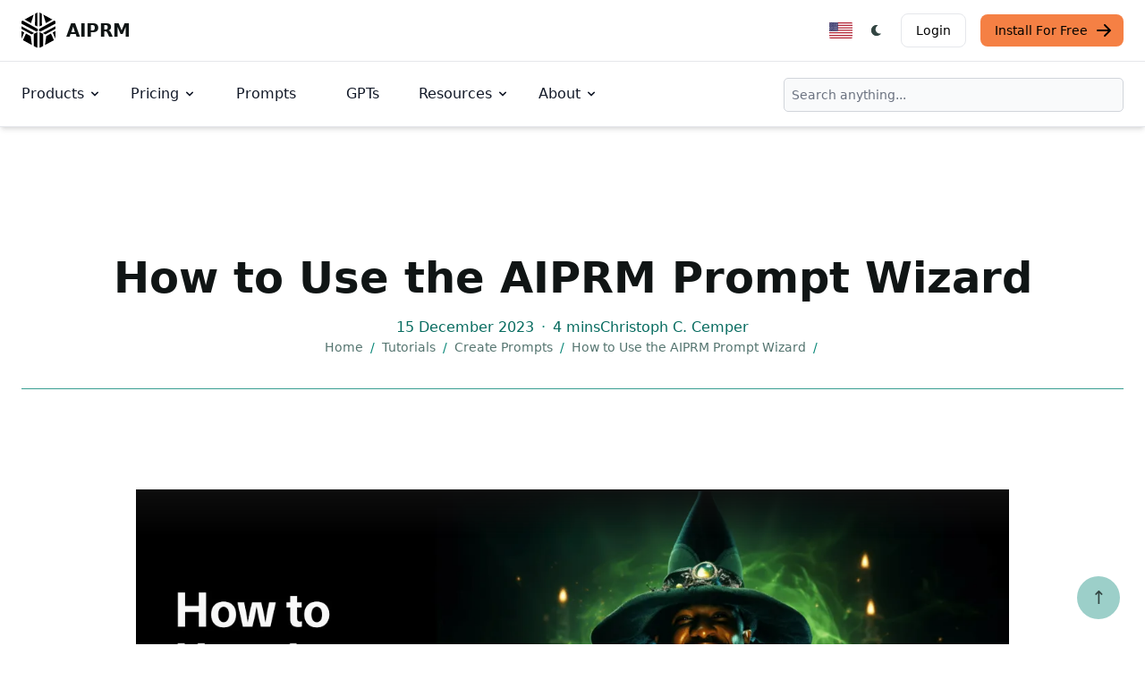

--- FILE ---
content_type: text/html; charset=utf-8
request_url: https://www.aiprm.com/tutorials/create-prompts/prompt-wizard/
body_size: 23466
content:
<!DOCTYPE html>
<html lang="en-US" dir="ltr" class="scroll-smooth" data-default-appearance="light"
    data-auto-appearance="true"><head>
  <meta charset="utf-8" />
  
  <meta http-equiv="content-language" content="en-us" />
  
  <meta name="viewport" content="width=device-width, initial-scale=1.0" />
  <meta http-equiv="X-UA-Compatible" content="ie=edge" />
  

  <title>
    How to Use the AIPRM Prompt Wizard &middot; AIPRM
  </title>
  <meta name="title" content="How to Use the AIPRM Prompt Wizard &middot; AIPRM" />
  <meta property="og:title" content="How to Use the AIPRM Prompt Wizard &middot; AIPRM" >
  
  <meta name="description" content="Use the AIPRM Prompt Wizard to build effective prompts with guided templates for role, context, task, and constraints selection." />
  <meta property="og:description" content="Use the AIPRM Prompt Wizard to build effective prompts with guided templates for role, context, task, and constraints selection.">
  
  <meta property="og:type" content="website">
  <meta property="og:url" content="https://www.aiprm.com/tutorials/create-prompts/prompt-wizard/">
  <meta property="og:image" content="https://www.aiprm.com/tutorials/create-prompts/prompt-wizard/AIPRM-Prompt-Wizard-Tutorial_hua5e199ea353075f2cf27668f181ba532_13170_1200x600_resize_q100_box_2.png">
  
  
  
  
  
  
  
    
    <link rel="canonical" href="https://www.aiprm.com/tutorials/create-prompts/prompt-wizard/">

    
            
            
        
        <link rel="alternate" hreflang="tr" href="https://www.aiprm.com/tr/ogreticiler/istemler-olusturun/aiprm-istem-sihirbazi-nasil-kullanilir/" />
            
            
        
        <link rel="alternate" hreflang="ko" href="https://www.aiprm.com/ko/tutorials/create-prompts/prompt-wizard/" />
            
            
        
        <link rel="alternate" hreflang="ja" href="https://www.aiprm.com/ja/tutorials/create-prompts/prompt-wizard/" />
            
            
        
        <link rel="alternate" hreflang="hu" href="https://www.aiprm.com/hu/oktatoanyagok/prompts-letrehozasa/az-aiprm-prompt-varazslo-hasznalata/" />
            
            
        
        <link rel="alternate" hreflang="it" href="https://www.aiprm.com/it/tutorial/creare-suggerimenti/come-utilizzare-la-procedura-guidata-aiprm/" />
            
            
        
        <link rel="alternate" hreflang="fr-ca" href="https://www.aiprm.com/fr-ca/tutoriels/creer-des-messages-guides/comment-utiliser-l-assistant-d-invite-de-l-AIPRM/" />
            
            
        
        <link rel="alternate" hreflang="fr-ch" href="https://www.aiprm.com/fr-ch/tutoriels/creer-des-messages-guides/comment-utiliser-l-assistant-d-invite-de-l-AIPRM/" />
            
            
        
        <link rel="alternate" hreflang="fr" href="https://www.aiprm.com/fr/tutoriels/creer-des-messages-guides/comment-utiliser-l-assistant-d-invite-de-l-AIPRM/" />
            
            
        
        <link rel="alternate" hreflang="pt-br" href="https://www.aiprm.com/pt-br/tutoriais/criar-prompts/como-usar-o-assistente-de-prompt-do-AIPRM/" />
            
            
        
        <link rel="alternate" hreflang="es" href="https://www.aiprm.com/es/tutoriales/crear-avisos/como-utilizar-el-asistente-AIPRM-prompt/" />
            
            
        
        <link rel="alternate" hreflang="nl" href="https://www.aiprm.com/nl/lesmateriaal/prompts-maken/de-wizard-aiprm-vragen-gebruiken/" />
            
            
        
        <link rel="alternate" hreflang="en-au" href="https://www.aiprm.com/en-au/tutorials/create-prompts/prompt-wizard/" />
            
            
        
        <link rel="alternate" hreflang="en-gb" href="https://www.aiprm.com/en-gb/tutorials/create-prompts/prompt-wizard/" />
            
            
        
        <link rel="alternate" hreflang="en-ie" href="https://www.aiprm.com/en-ie/tutorials/create-prompts/prompt-wizard/" />
            
            
        
        <link rel="alternate" hreflang="en" href="https://www.aiprm.com/tutorials/create-prompts/prompt-wizard/" />
            
            
        
        <link rel="alternate" hreflang="zh" href="https://www.aiprm.com/zh/tutorials/create-prompts/prompt-wizard/" />
            
            
        
        <link rel="alternate" hreflang="de" href="https://www.aiprm.com/de/tutorials/prompterstellung/aiprm-prompt-wizard/" /><link rel="alternate" hreflang="x-default" href="https://www.aiprm.com/tutorials/create-prompts/prompt-wizard/" />

  
  <link rel="apple-touch-icon" sizes="180x180" href="/apple-touch-icon.png" />
  <link rel="icon" type="image/png" sizes="32x32" href="/favicon-32x32.png" />
  <link rel="icon" type="image/png" sizes="16x16" href="/favicon-16x16.png" />
  <link rel="manifest" href="/site.webmanifest" />
  
  
  
  
  
  
  
  <meta property="og:locale" content="en_us">
  <meta property="og:type" content="article">
  <meta property="article:section" content="tutorials">
  <meta property="article:published_time" content="2023-12-15T00:00:00+00:00">
  <meta property="article:modified_time" content="2023-12-15T00:00:00+00:00">
  <meta name="twitter:card" content="summary_large_image">
  <meta name="twitter:title" content="How to Use the AIPRM Prompt Wizard">
  <meta name="twitter:description" content="Use the AIPRM Prompt Wizard to build effective prompts with guided templates for role, context, task, and constraints selection.">
  <meta name="twitter:image" content="https://www.aiprm.com/tutorials/create-prompts/prompt-wizard/AIPRM-Prompt-Wizard-Tutorial_hua5e199ea353075f2cf27668f181ba532_13170_1200x600_resize_q100_box_2.png">
  <meta name="twitter:site" content="@AIPRMcorp">

  
  
<script type="application/ld+json">{
	"@context": "http://schema.org",
	"@type": "Organization",
	"name": "AIPRM",
	"logo": "https://www.aiprm.com/img/AIPRM-logo-2880x1280.png",
	"url": "https://www.aiprm.com/",
	"sameAs": [
	  "https://www.twitter.com/aiprmcorp",
	  "https://www.linkedin.com/company/aiprm"
	],
	"contactPoint": {
		"@type": "ContactPoint",
		"contactType": "customer service",
		"email": "hello@aiprm.com"
	  }	
}
</script>
<script type="application/ld+json">
{
	"@context": "http://schema.org",
	"@type": "WebSite",
	"url": "https://www.aiprm.com/",
	"name": "AIPRM",
	"alternateName": "AIPRM, Corp",
	"potentialAction": {
		"@type": "SearchAction",
		"target": "https://www.aiprm.com/search?q={search_term_string}",
		"query-input": "required name=search_term_string"
	  }

} 	
</script>








  
  
  
    
        
    
  

  
  
  
    
        
    
  

  
  
  
    
        
    
  

  
  
  


<script type="application/ld+json">


    
    
    
    
    
    
    
    
    

[{
    "@context": "https://schema.org",
    "@type": "BreadcrumbList",
    "itemListElement": [
        
        {
            "@type": "ListItem",
            "position":  1 ,
            "name": "Home",
            "item": "https:\/\/www.aiprm.com\/"
        },
        
        {
            "@type": "ListItem",
            "position":  2 ,
            "name": "Tutorials",
            "item": "https:\/\/www.aiprm.com\/tutorials\/"
        },
        
        {
            "@type": "ListItem",
            "position":  3 ,
            "name": "Create Prompts",
            "item": "https:\/\/www.aiprm.com\/tutorials\/create-prompts\/"
        },
        
        {
            "@type": "ListItem",
            "position":  4 ,
            "name": "How to Use the AIPRM Prompt Wizard",
            "item": "https:\/\/www.aiprm.com\/tutorials\/create-prompts\/prompt-wizard\/"
        }
        
    ]
}]
</script>





  
  
  <meta name="author" content="AIPRM" />
  
  
  
  <link href="https://www.linkedin.com/company/aiprm/" rel="me" />
  
  
  <link href="https://twitter.com/aiprmcorp" rel="me" />
  
  
  <link href="https://github.com/AIPRM" rel="me" />
  
  
  
  








  
  

  
  
  
<script async src="https://www.googletagmanager.com/gtag/js?id=AW-11435650939">
</script>
<script>
  window.dataLayer = window.dataLayer || [];
  function gtag(){dataLayer.push(arguments);}
  gtag('js', new Date());

  gtag('config', 'AW-11435650939');
</script>



<script>
!function(f,b,e,v,n,t,s)
{if(f.fbq)return;n=f.fbq=function(){n.callMethod?
n.callMethod.apply(n,arguments):n.queue.push(arguments)};
if(!f._fbq)f._fbq=n;n.push=n;n.loaded=!0;n.version='2.0';
n.queue=[];t=b.createElement(e);t.async=!0;
t.src=v;s=b.getElementsByTagName(e)[0];
s.parentNode.insertBefore(t,s)}(window, document,'script',
'https://connect.facebook.net/en_US/fbevents.js');
fbq('init', '1359115451526955');
fbq('track', 'PageView');
</script>





<script defer>
  var _aiprm = window._paq = window._paq || [];
  _aiprm.push(["setDocumentTitle", document.domain + "/" + document.title]);
  _aiprm.push(["setCookieDomain", "*.aiprm.com"]);
  _aiprm.push(["setDomains", ["*.app.aiprm.com","*.app1.aiprm.com","*.forum.aiprm.com","*.go.aiprm.com","*.help.aiprm.com","*.mailing.aiprm.com","*.www.aiprm.com"]]);
  _aiprm.push(["enableCrossDomainLinking"]);
  _aiprm.push(["setDoNotTrack", true]);
  _aiprm.push(["setExcludedQueryParams", ["session_id","simplero_object_id"]]);
  _aiprm.push(["setExcludedReferrers", [".stripe.com","checkout.stripe.com","stripe.com","accounts.google.com"]]);
  _aiprm.push(['trackPageView']);
  _aiprm.push(['enableLinkTracking']);
  (function() {
    var u="https://log02.aiprm.com/";
    _aiprm.push(['setTrackerUrl', u+'aiprm.php']);
    _aiprm.push(['setSiteId', '1']);
    var d=document, g=d.createElement('script'), s=d.getElementsByTagName('script')[0];
    g.async=true; g.src=u+'aiprm.js'; s.parentNode.insertBefore(g,s);
  })();
</script>



<script defer data-domain="aiprm.com" src="https://plausible.io/js/script.outbound-links.pageview-props.revenue.tagged-events.js"></script>
<script>window.plausible = window.plausible || function() { (window.plausible.q = window.plausible.q || []).push(arguments) }</script>


  
  



  <style>
    .hidden {
      display: none;
    }
    
    .collapse {
      visibility: collapse;
    }
    
    .main-heading {font-size: 3.75rem; margin-bottom: 1rem; font-weight: 800; color: #101515; line-height: 1; letter-spacing: -.025em;}
    .main-sub-heading {padding: 0 1.5rem; color: #6b7280; font-weight: 400; margin-bottom: 2rem; font-size: 1.2rem;}
    @media (max-width: 1024px) {
      .main-heading {font-size: 2rem;}
    }


    :root {
      --color-neutral: 255, 255, 255;
      --color-neutral-50: 255,255,255;
      --color-neutral-100: 232,238,237;
      --color-neutral-200: 188,206,203;
      --color-neutral-300: 143,174,170;
      --color-neutral-400: 101,140,134;
      --color-neutral-500: 84,116,111;
      --color-neutral-600: 67,93,89;
      --color-neutral-700: 50,69,66;
      --color-neutral-800: 33,45,43;
      --color-neutral-900: 16,21,21;
      --color-primary-50: 230, 243, 241;
      --color-primary-100: 205, 231, 228;
      --color-primary-200: 156, 207, 201;
      --color-primary-300: 106, 182, 173;
      --color-primary-400: 57, 158, 146;
      --color-primary-500: 7, 134, 119;
      --color-primary-600: 6, 107, 95;
      --color-primary-700: 4, 80, 71;
      --color-primary-800: 3, 54, 48;
      --color-primary-900: 1, 27, 24;
      --color-secondary-50: 255,255,255;
      --color-secondary-100: 194,253,219;
      --color-secondary-200: 120,251,175;
      --color-secondary-300: 45,249,130;
      --color-secondary-400: 6,212,92;
      --color-secondary-500: 5,172,75;
      --color-secondary-600: 4,133,58;
      --color-secondary-700: 3,93,40;
      --color-secondary-800: 2,53,23;
      --color-secondary-900: 0,14,6
  }
  
   
   
  *,::before,::after {
      box-sizing: border-box;
      border-width: 0;
      border-style: solid;
      border-color: #e5e7eb
  }


.medium-zoom-image--opened {
  z-index: 100;
}


  html {
    line-height: 1.5;
    -webkit-text-size-adjust: 100%;
    -moz-tab-size: 4;
    -o-tab-size: 4;
    tab-size: 4;
    font-family: ui-sans-serif,system-ui,-apple-system,BlinkMacSystemFont,segoe ui,Roboto,helvetica neue,Arial,noto sans,sans-serif,apple color emoji,segoe ui emoji,segoe ui symbol,noto color emoji;
    font-feature-settings: normal;
    font-variation-settings: normal
}

body {
    margin: 0;
    line-height: inherit
}

h1,h2,h3,h4,h5,h6 {
  font-size: inherit;
  font-weight: inherit
}

a {
  color: inherit;
  text-decoration: inherit
}

blockquote,dl,dd,h1,h2,h3,h4,h5,h6,hr,figure,p,pre {
  margin: 0
}

.bg-neutral {
  --tw-bg-opacity: 1;
  background-color: rgba(var(--color-neutral),var(--tw-bg-opacity))
}


button,[role=button] {
  cursor: pointer
}

img,svg,video,canvas,audio,iframe,embed,object {
  display: block;
  vertical-align: middle
}

.text-neutral-900 {
  --tw-text-opacity: 1;
  color: rgba(var(--color-neutral-900),var(--tw-text-opacity))
}

*,::before,::after {
  --tw-border-spacing-x: 0;
  --tw-border-spacing-y: 0;
  --tw-translate-x: 0;
  --tw-translate-y: 0;
  --tw-rotate: 0;
  --tw-skew-x: 0;
  --tw-skew-y: 0;
  --tw-scale-x: 1;
  --tw-scale-y: 1;
  --tw-pan-x: ;
  --tw-pan-y: ;
  --tw-pinch-zoom: ;
  --tw-scroll-snap-strictness: proximity;
  --tw-gradient-from-position: ;
  --tw-gradient-via-position: ;
  --tw-gradient-to-position: ;
  --tw-ordinal: ;
  --tw-slashed-zero: ;
  --tw-numeric-figure: ;
  --tw-numeric-spacing: ;
  --tw-numeric-fraction: ;
  --tw-ring-inset: ;
  --tw-ring-offset-width: 0px;
  --tw-ring-offset-color: #fff;
  --tw-ring-color: rgb(63 131 248 / 0.5);
  --tw-ring-offset-shadow: 0 0 #0000;
  --tw-ring-shadow: 0 0 #0000;
  --tw-shadow: 0 0 #0000;
  --tw-shadow-colored: 0 0 #0000;
  --tw-blur: ;
  --tw-brightness: ;
  --tw-contrast: ;
  --tw-grayscale: ;
  --tw-hue-rotate: ;
  --tw-invert: ;
  --tw-saturate: ;
  --tw-sepia: ;
  --tw-drop-shadow: ;
  --tw-backdrop-blur: ;
  --tw-backdrop-brightness: ;
  --tw-backdrop-contrast: ;
  --tw-backdrop-grayscale: ;
  --tw-backdrop-hue-rotate: ;
  --tw-backdrop-invert: ;
  --tw-backdrop-opacity: ;
  --tw-backdrop-saturate: ;
  --tw-backdrop-sepia:
}



.bottom-7 {
  bottom: 1.75rem
}

.right-7 {
  right: 1.75rem
}
.my-6 {
  margin-top: 1.5rem;
  margin-bottom: 1.5rem
}
.-ml-1 {
  margin-left: -.25rem
}

.-mr-1 {
  margin-right: -.25rem
}

.mb-2 {
  margin-bottom: .5rem
}

.mb-4 {
  margin-bottom: 1rem
}
.mb-8 {
  margin-bottom: 2rem
}

.ml-1 {
  margin-left: .25rem
}

.ml-2 {
  margin-left: .5rem
}

.mr-2 {
  margin-right: .5rem
}

.mr-3 {
  margin-right: .75rem
}
.mr-14 {
    margin-right: 3.5rem;
}
.mt-2 {
  margin-top: .5rem
}
.flex {
  display: flex
}

.inline-flex {
  display: inline-flex
}

.h-12 {
  height: 3rem
}
.h-4 {
  height: 1rem
}


.h-5 {
  height: 1.25rem
}

.w-12 {
  width: 3rem
}

.w-4 {
  width: 1rem
}


.w-5 {
  width: 1.25rem
}

.max-w-screen-xl {
  max-width: 1440px
}
.flex-col {
  flex-direction: column
}

.flex-wrap {
  flex-wrap: wrap
}

.items-start {
  align-items: flex-start
}

.items-end {
  align-items: flex-end
}

.items-center {
  align-items: center
}

.justify-start {
  justify-content: flex-start
}

.justify-end {
  justify-content: flex-end
}

.justify-center {
  justify-content: center
}

.justify-between {
  justify-content: space-between
}
.space-y-2>:not([hidden])~:not([hidden]) {
  --tw-space-y-reverse: 0;
  margin-top: calc(.5rem * calc(1 - var(--tw-space-y-reverse)));
  margin-bottom: calc(.5rem * var(--tw-space-y-reverse))
}

.space-y-4>:not([hidden])~:not([hidden]) {
  --tw-space-y-reverse: 0;
  margin-top: calc(1rem * calc(1 - var(--tw-space-y-reverse)));
  margin-bottom: calc(1rem * var(--tw-space-y-reverse))
}

.scroll-smooth {
  scroll-behavior: smooth
}
.rounded-full {
  border-radius: 9999px
}

.rounded-lg {
  border-radius: .5rem
}

.border {
  border-width: 1px
}

.border-gray-200 {
  --tw-border-opacity: 1;
  border-color: rgb(229 231 235/var(--tw-border-opacity))
}

.border-gray-300 {
  --tw-border-opacity: 1;
  border-color: rgb(209 213 219/var(--tw-border-opacity))
}
.bg-aiorange-400 {
  --tw-bg-opacity: 1;
  background-color: rgb(245 128 68/var(--tw-bg-opacity))
}


.bg-gray-100 {
  --tw-bg-opacity: 1;
  background-color: rgb(243 244 246/var(--tw-bg-opacity))
}

.bg-neutral {
  --tw-bg-opacity: 1;
  background-color: rgba(var(--color-neutral),var(--tw-bg-opacity))
}
.bg-primary-200 {
  --tw-bg-opacity: 1;
  background-color: rgba(var(--color-primary-200),var(--tw-bg-opacity))
}
.bg-primary-600 {
  --tw-bg-opacity: 1;
  background-color: rgba(var(--color-primary-600),var(--tw-bg-opacity))
}

.bg-primary-700 {
  --tw-bg-opacity: 1;
  background-color: rgba(var(--color-primary-700),var(--tw-bg-opacity))
}

.bg-primary-800 {
  --tw-bg-opacity: 1;
  background-color: rgba(var(--color-primary-800),var(--tw-bg-opacity))
}

.bg-transparent {
  background-color: transparent
}

.bg-white {
  --tw-bg-opacity: 1;
  background-color: rgb(255 255 255/var(--tw-bg-opacity))
}
.px-1 {
  padding-left: .25rem;
  padding-right: .25rem
}

.px-4 {
  padding-left: 1rem;
  padding-right: 1rem
}

.px-5 {
  padding-left: 1.25rem;
  padding-right: 1.25rem
}

.py-1 {
  padding-top: .25rem;
  padding-bottom: .25rem
}

.py-1\.5 {
  padding-top: .375rem;
  padding-bottom: .375rem
}


.py-2 {
  padding-top: .5rem;
  padding-bottom: .5rem
}

.py-2\.5 {
  padding-top: .625rem;
  padding-bottom: .625rem
}

.py-3 {
  padding-top: .75rem;
  padding-bottom: .75rem
}

.py-4 {
  padding-top: 1rem;
  padding-bottom: 1rem
}

.py-5 {
  padding-top: 1.25rem;
  padding-bottom: 1.25rem
}

.py-6 {
  padding-top: 1.5rem;
  padding-bottom: 1.5rem
}

.py-8 {
  padding-top: 2rem;
  padding-bottom: 2rem
}

.pr-4 {
  padding-right: 1rem
}

.text-3xl {
  font-size: 1.875rem;
  line-height: 2.25rem
}

.text-base {
  font-size: 1rem;
  line-height: 1.5rem
}

.text-lg {
  font-size: 1.125rem;
  line-height: 1.75rem
}

.text-sm {
  font-size: .875rem;
  line-height: 1.25rem
}

.text-xl {
  font-size: 1.25rem;
  line-height: 1.75rem
}

.text-xs {
  font-size: .75rem;
  line-height: 1rem
}

.font-bold {
  font-weight: 700
}

.font-extrabold {
  font-weight: 800
}

.font-light {
  font-weight: 300
}

.font-medium {
  font-weight: 500
}

.font-normal {
  font-weight: 400
}

.text-black {
  --tw-text-opacity: 1;
  color: rgb(0 0 0/var(--tw-text-opacity))
}

.text-gray-500 {
  --tw-text-opacity: 1;
  color: rgb(107 114 128/var(--tw-text-opacity))
}

.text-gray-600 {
  --tw-text-opacity: 1;
  color: rgb(75 85 99/var(--tw-text-opacity))
}

.text-gray-700 {
  --tw-text-opacity: 1;
  color: rgb(55 65 81/var(--tw-text-opacity))
}

.text-gray-800 {
  --tw-text-opacity: 1;
  color: rgb(31 41 55/var(--tw-text-opacity))
}

.text-gray-900 {
  --tw-text-opacity: 1;
  color: rgb(17 24 39/var(--tw-text-opacity))
}
.text-neutral-700 {
  --tw-text-opacity: 1;
  color: rgba(var(--color-neutral-700),var(--tw-text-opacity))
}

.text-neutral-800 {
  --tw-text-opacity: 1;
  color: rgba(var(--color-neutral-800),var(--tw-text-opacity))
}

.text-neutral-900 {
  --tw-text-opacity: 1;
  color: rgba(var(--color-neutral-900),var(--tw-text-opacity))
}

.text-primary-300 {
  --tw-text-opacity: 1;
  color: rgba(var(--color-primary-300),var(--tw-text-opacity))
}

.text-primary-400 {
  --tw-text-opacity: 1;
  color: rgba(var(--color-primary-400),var(--tw-text-opacity))
}

.text-primary-500 {
  --tw-text-opacity: 1;
  color: rgba(var(--color-primary-500),var(--tw-text-opacity))
}

.text-primary-600 {
  --tw-text-opacity: 1;
  color: rgba(var(--color-primary-600),var(--tw-text-opacity))
}
.text-white {
  --tw-text-opacity: 1;
  color: rgb(255 255 255/var(--tw-text-opacity))
}

.backdrop-blur {
  --tw-backdrop-blur: blur(8px);
  -webkit-backdrop-filter: var(--tw-backdrop-blur)var(--tw-backdrop-brightness)var(--tw-backdrop-contrast)var(--tw-backdrop-grayscale)var(--tw-backdrop-hue-rotate)var(--tw-backdrop-invert)var(--tw-backdrop-opacity)var(--tw-backdrop-saturate)var(--tw-backdrop-sepia);
  backdrop-filter: var(--tw-backdrop-blur)var(--tw-backdrop-brightness)var(--tw-backdrop-contrast)var(--tw-backdrop-grayscale)var(--tw-backdrop-hue-rotate)var(--tw-backdrop-invert)var(--tw-backdrop-opacity)var(--tw-backdrop-saturate)var(--tw-backdrop-sepia)
}

body a,body button {
  transition-property: color,background-color,border-color,text-decoration-color,fill,stroke;
  transition-timing-function: cubic-bezier(.4,0,.2,1);
  transition-duration: 150ms
}


:is(.dark .dark\:border-gray-600) {
  --tw-border-opacity: 1;
  border-color: rgb(75 85 99/var(--tw-border-opacity))
}

:is(.dark .dark\:border-gray-700) {
  --tw-border-opacity: 1;
  border-color: rgb(55 65 81/var(--tw-border-opacity))
}


:is(.dark .dark\:bg-aiorange-500) {
  --tw-bg-opacity: 1;
  background-color: rgb(243 96 21/var(--tw-bg-opacity))
}

:is(.dark .dark\:bg-aiorange-500) {
  --tw-bg-opacity: 1;
  background-color: rgb(243 96 21/var(--tw-bg-opacity))
}


:is(.dark .dark\:bg-gray-800) {
  --tw-bg-opacity: 1;
  background-color: rgb(31 41 55/var(--tw-bg-opacity))
}

:is(.dark .dark\:bg-gray-900) {
  --tw-bg-opacity: 1;
  background-color: rgb(17 24 39/var(--tw-bg-opacity))
}
:is(.dark .dark\:bg-primary-400) {
  --tw-bg-opacity: 1;
  background-color: rgba(var(--color-primary-400),var(--tw-bg-opacity))
}

:is(.dark .dark\:bg-primary-500) {
  --tw-bg-opacity: 1;
  background-color: rgba(var(--color-primary-500),var(--tw-bg-opacity))
}

:is(.dark .dark\:bg-primary-600) {
  --tw-bg-opacity: 1;
  background-color: rgba(var(--color-primary-600),var(--tw-bg-opacity))
}


:is(.dark .dark\:text-gray-400) {
  --tw-text-opacity: 1;
  color: rgb(156 163 175/var(--tw-text-opacity))
}

:is(.dark .dark\:text-gray-900) {
  --tw-text-opacity: 1;
  color: rgb(17 24 39/var(--tw-text-opacity))
}

:is(.dark .dark\:text-neutral) {
  --tw-text-opacity: 1;
  color: rgba(var(--color-neutral),var(--tw-text-opacity))
}
:is(.dark .dark\:text-primary-500) {
  --tw-text-opacity: 1;
  color: rgba(var(--color-primary-500),var(--tw-text-opacity))
}

:is(.dark .dark\:text-primary-800) {
  --tw-text-opacity: 1;
  color: rgba(var(--color-primary-800),var(--tw-text-opacity))
}

:is(.dark .dark\:text-purple-500) {
  --tw-text-opacity: 1;
  color: rgb(144 97 249/var(--tw-text-opacity))
}

:is(.dark .dark\:text-white) {
  --tw-text-opacity: 1;
  color: rgb(255 255 255/var(--tw-text-opacity))
}


@media(min-width: 480px) {
  .sm\:mx-auto {
      margin-left:auto;
      margin-right: auto
  }

  .sm\:mb-0 {
      margin-bottom: 0
  }

  .sm\:mt-16 {
      margin-top: 4rem
  }

  .sm\:mt-8 {
      margin-top: 2rem
  }

  .sm\:h-9 {
      height: 2.25rem
  }

  .sm\:w-1\/2 {
      width: 50%
  }

  .sm\:w-auto {
      width: auto
  }

  .sm\:max-w-prose {
      max-width: 65ch
  }

  .sm\:columns-2 {
      -moz-columns: 2;
      columns: 2
  }

  .sm\:grid-cols-2 {
      grid-template-columns: repeat(2,minmax(0,1fr))
  }

  .sm\:flex-row {
      flex-direction: row
  }

  .sm\:justify-end {
      justify-content: flex-end
  }

  .sm\:justify-center {
      justify-content: center
  }

  .sm\:justify-between {
      justify-content: space-between
  }

  .sm\:gap-x-12 {
      -moz-column-gap: 3rem;
      column-gap: 3rem
  }

  .sm\:space-x-4>:not([hidden])~:not([hidden]) {
      --tw-space-x-reverse: 0;
      margin-right: calc(1rem * var(--tw-space-x-reverse));
      margin-left: calc(1rem * calc(1 - var(--tw-space-x-reverse)))
  }

  .sm\:space-y-0>:not([hidden])~:not([hidden]) {
      --tw-space-y-reverse: 0;
      margin-top: calc(0px * calc(1 - var(--tw-space-y-reverse)));
      margin-bottom: calc(0px * var(--tw-space-y-reverse))
  }

  .sm\:overflow-hidden {
      overflow: hidden
  }

  .sm\:p-6 {
      padding: 1.5rem
  }

  .sm\:p-8 {
      padding: 2rem
  }

  .sm\:px-14 {
      padding-left: 3.5rem;
      padding-right: 3.5rem
  }

  .sm\:px-16 {
      padding-left: 4rem;
      padding-right: 4rem
  }

  .sm\:px-6 {
      padding-left: 1.5rem;
      padding-right: 1.5rem
  }

  .sm\:py-10 {
      padding-top: 2.5rem;
      padding-bottom: 2.5rem
  }

  .sm\:py-16 {
      padding-top: 4rem;
      padding-bottom: 4rem
  }

  .sm\:py-24 {
      padding-top: 6rem;
      padding-bottom: 6rem
  }

  .sm\:pl-6 {
      padding-left: 1.5rem
  }

  .sm\:pt-10 {
      padding-top: 2.5rem
  }

  .sm\:text-4xl {
      font-size: 2.25rem;
      line-height: 2.5rem
  }

  .sm\:text-lg {
      font-size: 1.125rem;
      line-height: 1.75rem
  }

  .sm\:text-xl {
      font-size: 1.25rem;
      line-height: 1.75rem
  }

  :is([dir=ltr] .ltr\:sm\:mr-7) {
      margin-right: 1.75rem
  }

  :is([dir=ltr] .ltr\:sm\:last\:mr-0:last-child) {
      margin-right: 0
  }

  :is([dir=rtl] .rtl\:sm\:ml-7) {
      margin-left: 1.75rem
  }

  :is([dir=rtl] .rtl\:sm\:last\:ml-0:last-child) {
      margin-left: 0
  }
}

@media(min-width: 768px) {
  .md\:order-1 {
      order:1
  }

  .md\:col-span-1 {
      grid-column: span 1/span 1
  }

  .md\:my-0 {
      margin-top: 0;
      margin-bottom: 0
  }

  .md\:my-24 {
      margin-top: 6rem;
      margin-bottom: 6rem
  }

  .md\:-mr-16 {
      margin-right: -4rem
  }

  .md\:mb-0 {
      margin-bottom: 0
  }

  .md\:mb-28 {
      margin-bottom: 7rem
  }

  .md\:me-4 {
      margin-inline-end:1rem}

  .md\:ml-12 {
      margin-left: 3rem
  }

  .md\:mr-7 {
      margin-right: 1.75rem
  }

  .md\:mt-0 {
      margin-top: 0
  }

  .md\:mt-20 {
      margin-top: 5rem
  }

  .md\:block {
      display: block
  }

  .md\:flex {
      display: flex
  }

  .md\:inline-flex {
      display: inline-flex
  }

  .md\:grid {
      display: grid
  }

  .md\:hidden {
      display: none
  }

  .md\:h-56 {
      height: 14rem
  }

  .md\:h-\[200px\] {
      height: 200px
  }

  .md\:h-\[500px\] {
      height: 500px
  }

  .md\:w-1\/2 {
      width: 50%
  }

  .md\:w-1\/3 {
      width: 33.333333%
  }

  .md\:w-40 {
      width: 10rem
  }

  .md\:w-60 {
      width: 15rem
  }

  .md\:w-\[550px\] {
      width: 550px
  }

  .md\:w-auto {
      width: auto
  }

  .md\:max-w-2xl {
      max-width: 42rem
  }

  .md\:max-w-screen-md {
      max-width: 768px
  }

  .md\:columns-2 {
      -moz-columns: 2;
      columns: 2
  }

  .md\:columns-3 {
      -moz-columns: 3;
      columns: 3
  }

  .md\:grid-cols-1 {
      grid-template-columns: repeat(1,minmax(0,1fr))
  }

  .md\:grid-cols-2 {
      grid-template-columns: repeat(2,minmax(0,1fr))
  }

  .md\:grid-cols-3 {
      grid-template-columns: repeat(3,minmax(0,1fr))
  }

  .md\:grid-cols-6 {
      grid-template-columns: repeat(6,minmax(0,1fr))
  }

  .md\:flex-row {
      flex-direction: row
  }

  .md\:items-center {
      align-items: center
  }

  .md\:justify-start {
      justify-content: flex-start
  }

  .md\:gap-0 {
      gap: 0
  }

  .md\:gap-12 {
      gap: 3rem
  }

  .md\:space-x-8>:not([hidden])~:not([hidden]) {
      --tw-space-x-reverse: 0;
      margin-right: calc(2rem * var(--tw-space-x-reverse));
      margin-left: calc(2rem * calc(1 - var(--tw-space-x-reverse)))
  }

  .md\:space-y-0>:not([hidden])~:not([hidden]) {
      --tw-space-y-reverse: 0;
      margin-top: calc(0px * calc(1 - var(--tw-space-y-reverse)));
      margin-bottom: calc(0px * var(--tw-space-y-reverse))
  }

  .md\:border-0 {
      border-width: 0
  }

  .md\:border-l {
      border-left-width: 1px
  }

  .md\:border-t {
      border-top-width: 1px
  }

  .md\:border-gray-900 {
      --tw-border-opacity: 1;
      border-color: rgb(17 24 39/var(--tw-border-opacity))
  }

  .md\:p-0 {
      padding: 0
  }

  .md\:p-8 {
      padding: 2rem
  }

  .md\:p-\[10vh\] {
      padding: 10vh
  }

  .md\:px-24 {
      padding-left: 6rem;
      padding-right: 6rem
  }

  .md\:px-6 {
      padding-left: 1.5rem;
      padding-right: 1.5rem
  }

  .md\:px-8 {
      padding-left: 2rem;
      padding-right: 2rem
  }

  .md\:py-8 {
      padding-top: 2rem;
      padding-bottom: 2rem
  }

  .md\:text-2xl {
      font-size: 1.5rem;
      line-height: 2rem
  }

  .md\:text-3xl {
      font-size: 1.875rem;
      line-height: 2.25rem
  }

  .md\:text-4xl {
      font-size: 2.25rem;
      line-height: 2.5rem
  }

  .md\:text-5xl {
      font-size: 3rem;
      line-height: 1
  }

  .md\:text-lg {
      font-size: 1.125rem;
      line-height: 1.75rem
  }

  .md\:text-xl {
      font-size: 1.25rem;
      line-height: 1.75rem
  }

  .md\:hover\:bg-transparent:hover {
      background-color: transparent
  }

  .md\:hover\:text-blue-700:hover {
      --tw-text-opacity: 1;
      color: rgb(26 86 219/var(--tw-text-opacity))
  }

  :is(.dark .dark\:md\:border-white) {
      --tw-border-opacity: 1;
      border-color: rgb(255 255 255/var(--tw-border-opacity))
  }

  :is(.dark .md\:dark\:hover\:bg-transparent:hover) {
      background-color: transparent
  }

  :is(.dark .md\:dark\:hover\:text-blue-500:hover) {
      --tw-text-opacity: 1;
      color: rgb(63 131 248/var(--tw-text-opacity))
  }
}

@media(min-width: 976px) {
  .lg\:absolute {
      position:absolute
  }

  .lg\:relative {
      position: relative
  }

  .lg\:sticky {
      position: sticky
  }

  .lg\:left-0 {
      left: 0
  }

  .lg\:top-10 {
      top: 2.5rem
  }

  .lg\:top-\[140px\] {
      top: 140px
  }

  .lg\:order-first {
      order: -9999
  }

  .lg\:order-last {
      order: 9999
  }

  .lg\:col-span-1 {
      grid-column: span 1/span 1
  }

  .lg\:col-span-5 {
      grid-column: span 5/span 5
  }

  .lg\:col-span-7 {
      grid-column: span 7/span 7
  }

  .lg\:m-0 {
      margin: 0
  }

  .lg\:mx-0 {
      margin-left: 0;
      margin-right: 0
  }

  .lg\:mx-auto {
      margin-left: auto;
      margin-right: auto
  }

  .lg\:my-32 {
      margin-top: 8rem;
      margin-bottom: 8rem
  }

  .lg\:my-8 {
      margin-top: 2rem;
      margin-bottom: 2rem
  }

  .lg\:mb-0 {
      margin-bottom: 0
  }

  .lg\:mb-16 {
      margin-bottom: 4rem
  }

  .lg\:mb-20 {
      margin-bottom: 5rem
  }

  .lg\:mb-4 {
      margin-bottom: 1rem
  }

  .lg\:mb-6 {
      margin-bottom: 1.5rem
  }

  .lg\:mb-8 {
      margin-bottom: 2rem
  }

  .lg\:ml-5 {
      margin-left: 1.25rem
  }

  .lg\:ml-auto {
      margin-left: auto
  }

  .lg\:mr-3 {
      margin-right: .75rem
  }

  .lg\:mt-0 {
      margin-top: 0
  }

  .lg\:mt-12 {
      margin-top: 3rem
  }

  .lg\:mt-16 {
      margin-top: 4rem
  }

  .lg\:mt-4 {
      margin-top: 1rem
  }

  .lg\:block {
      display: block
  }

  .lg\:inline {
      display: inline
  }

  .lg\:flex {
      display: flex
  }

  .lg\:grid {
      display: grid
  }

  .lg\:hidden {
      display: none
  }

  .lg\:h-12 {
      height: 3rem
  }

  .lg\:h-20 {
      height: 5rem
  }

  .lg\:h-24 {
      height: 6rem
  }

  .lg\:h-6 {
      height: 1.5rem
  }

  .lg\:h-72 {
      height: 18rem
  }

  .lg\:h-full {
      height: 100%
  }

  .lg\:w-1\/4 {
      width: 25%
  }

  .lg\:w-12 {
      width: 3rem
  }

  .lg\:w-20 {
      width: 5rem
  }

  .lg\:w-24 {
      width: 6rem
  }

  .lg\:w-6 {
      width: 1.5rem
  }

  .lg\:w-auto {
      width: auto
  }

  .lg\:max-w-7xl {
      max-width: 80rem
  }

  .lg\:max-w-none {
      max-width: none
  }

  .lg\:max-w-screen-lg {
      max-width: 976px
  }

  .lg\:max-w-xs {
      max-width: 20rem
  }

  .lg\:columns-3 {
      -moz-columns: 3;
      columns: 3
  }

  .lg\:grid-flow-col-dense {
      grid-auto-flow: column dense
  }

  .lg\:grid-cols-12 {
      grid-template-columns: repeat(12,minmax(0,1fr))
  }

  .lg\:grid-cols-2 {
      grid-template-columns: repeat(2,minmax(0,1fr))
  }

  .lg\:grid-cols-3 {
      grid-template-columns: repeat(3,minmax(0,1fr))
  }

  .lg\:grid-cols-4 {
      grid-template-columns: repeat(4,minmax(0,1fr))
  }

  .lg\:grid-cols-6 {
      grid-template-columns: repeat(6,minmax(0,1fr))
  }

  .lg\:flex-row {
      flex-direction: row
  }

  .lg\:items-center {
      align-items: center
  }

  .lg\:gap-24 {
      gap: 6rem
  }

  .lg\:gap-8 {
      gap: 2rem
  }

  .lg\:space-y-20>:not([hidden])~:not([hidden]) {
      --tw-space-y-reverse: 0;
      margin-top: calc(5rem * calc(1 - var(--tw-space-y-reverse)));
      margin-bottom: calc(5rem * var(--tw-space-y-reverse))
  }

  .lg\:p-10 {
      padding: 2.5rem
  }

  .lg\:p-14 {
      padding: 3.5rem
  }

  .lg\:p-\[12vh\] {
      padding: 12vh
  }

  .lg\:px-0 {
      padding-left: 0;
      padding-right: 0
  }

  .lg\:px-12 {
      padding-left: 3rem;
      padding-right: 3rem
  }

  .lg\:px-32 {
      padding-left: 8rem;
      padding-right: 8rem
  }

  .lg\:px-48 {
      padding-left: 12rem;
      padding-right: 12rem
  }

  .lg\:px-6 {
      padding-left: 1.5rem;
      padding-right: 1.5rem
  }

  .lg\:px-8 {
      padding-left: 2rem;
      padding-right: 2rem
  }

  .lg\:py-16 {
      padding-top: 4rem;
      padding-bottom: 4rem
  }

  .lg\:py-20 {
      padding-top: 5rem;
      padding-bottom: 5rem
  }

  .lg\:py-32 {
      padding-top: 8rem;
      padding-bottom: 8rem
  }

  .lg\:py-8 {
      padding-top: 2rem;
      padding-bottom: 2rem
  }

  .lg\:pb-10 {
      padding-bottom: 2.5rem
  }

  .lg\:pb-16 {
      padding-bottom: 4rem
  }

  .lg\:pb-24 {
      padding-bottom: 6rem
  }

  .lg\:text-2xl {
      font-size: 1.5rem;
      line-height: 2rem
  }

  .lg\:text-3xl {
      font-size: 1.875rem;
      line-height: 2.25rem
  }

  .lg\:text-5xl {
      font-size: 3rem;
      line-height: 1
  }

  .lg\:text-lg {
      font-size: 1.125rem;
      line-height: 1.75rem
  }

  .lg\:text-xl {
      font-size: 1.25rem;
      line-height: 1.75rem
  }

  :is([dir=ltr] .ltr\:lg\:pl-8) {
      padding-left: 2rem
  }

  :is([dir=rtl] .rtl\:lg\:pr-8) {
      padding-right: 2rem
  }
}

@media(min-width: 1440px) {
  .xl\:mt-24 {
      margin-top:6rem
  }

  .xl\:w-1\/4 {
      width: 25%
  }

  .xl\:columns-4 {
      -moz-columns: 4;
      columns: 4
  }

  .xl\:grid-cols-4 {
      grid-template-columns: repeat(4,minmax(0,1fr))
  }

  .xl\:gap-0 {
      gap: 0
  }

  .xl\:gap-16 {
      gap: 4rem
  }

  .xl\:px-48 {
      padding-left: 12rem;
      padding-right: 12rem
  }

  .xl\:text-5xl {
      font-size: 3rem;
      line-height: 1
  }

  .xl\:text-6xl {
      font-size: 3.75rem;
      line-height: 1
  }
}

@media(min-width: 1536px) {
  .\32xl\:grid-cols-5 {
      grid-template-columns:repeat(5,minmax(0,1fr))
  }
}

.\[\&\[aria-selected\=\'true\'\]\]\:font-bold[aria-selected=true]{font-weight:700}:is(.dark .\[\&\[aria-selected\=\'true\'\]\]\:dark\:text-primary-600)[aria-selected=true]{--tw-text-opacity:1;color:rgba(var(--color-primary-600),var(--tw-text-opacity))}.faq-headline{font-size:1.2rem;text-indent:-1.2rem;text-align:left}.faq-headline p{display:inline}.faq-entry p{font-size:1rem}a.NoFollowLink{background-color:bisque;border-bottom:2px dotted red}a.NoFollowLink.hahanoway.highlight{background-color:thistle;border-bottom:2px blue dashed}a.NoFollowLink.hordingpr{background-color:#f0f8ff}.faq-section{margin-bottom:40px}.letter-box{border-radius:16px;padding:40px 80px;margin:80px 0;border:2px solid #dfdcc9;position:relative}.letter-box h4{font-weight:800;margin-top:30px}.letter-box h1{font-weight:800;margin-top:30px;font-size:40px}.underline-orange strong{background:url("data:image/svg+xml,%3Csvg%20xmlns=%22http://www.w3.org/2000/svg%22%20fill-rule=%22evenodd%22%20stroke-linecap=%22round%22%20stroke-linejoin=%22round%22%20stroke-miterlimit=%221.5%22%20clip-rule=%22evenodd%22%20viewBox=%220%200%201335%2052%22%3E%3Cpath%20fill=%22none%22%20stroke=%22rgb(252,163,16)%22%20stroke-width=%2215.28%22%20d=%22M454.49%201235.02s475.543-63.54%201122.23%208.83%22%20transform=%22matrix(1.17429%200%200%201%20-525.369%20-1200.9)%22/%3E%3C/svg%3E");background-position-x:0%;background-position-y:0%;background-repeat:repeat;background-size:auto;background-position:center bottom -1px;background-repeat:no-repeat;background-size:calc(max(100%,100px));font-weight:700}.custom-bg[aria-selected=true]{background-color:#f2f2f2}.custom-list ul{list-style:disc;margin-left:20px}.custom-list ul li{margin-bottom:10px}.pagination{display:inline-block;border:1px solid #066b5f;border-radius:8px;margin:50px auto 10px}.pagination .page-item{display:inline-block;border-right:1px solid #066b5f;margin-right:-5px}.pagination .page-item.active{background-color:#066b5f;color:#fff}.pagination .page-item.disabled a{cursor:no-drop}.pagination .page-item .page-link{padding:8px 20px;display:inline-block}.pagination .page-item:last-child{border-right:none}.md-content{}.md-content h2{font-size:2.3rem;font-weight:700;line-height:120%;margin:50px 0 30px}.md-content h3{font-size:1.9rem;font-weight:700;margin:20px 0;line-height:120%}.md-content h4{line-height:120%;font-size:1.5rem;font-weight:700;margin-bottom:20px 0}html.dark .md-content p{color:#cbd5e1}.md-content p{margin-bottom:30px;line-height:200%;color:#6b7280}.md-content ul{list-style:disc;margin-left:20px}html.dark .md-content ul li{color:#cbd5e1}.md-content ul li{line-height:200%;color:#6b7280}html.dark pre{background-color:#455351!important;color:#f2f2f2!important}.md-content pre{background-color:#eee!important;padding:20px;border-radius:4px;color:#101515!important;margin:20px 0;overflow:scroll;font-size:14px}.md-content pre code>span{overflow-x:auto}.md-content.alt-content{color:#547973}.md-content.alt-content p{margin-bottom:14px}.md-content.alt-content a{color:#066b5f;text-decoration:underline}.md-content a{color:#066b5f;text-decoration:underline}html.dark .md-content a{color:#15ab9a;text-decoration:underline}.md-content figure img{margin:0 auto;margin-bottom:30px}.md-content em strong{background-color:#d0ebe7;font-weight:400;padding:6px 4px}.md-content ol{list-style:decimal;margin-left:30px}.md-content ol li{margin-bottom:14px;line-height:200%;color:#6b7280}html.dark .md-content ol li{color:#cbd5e1}.md-content blockquote{background-color:#d0ebe7;padding:30px;border-radius:8px;margin-bottom:30px;text-align:center}.md-content blockquote p{margin-bottom:0}html.dark .md-content blockquote{background-color:#1f2937;padding:30px;border-radius:8px;margin-bottom:30px;text-align:center}html.dark .md-content em strong{background-color:#137e6d;font-weight:400;color:#fff;padding:6px 4px}html.dark .md-content table{width:100%}html.dark .md-content table tr td{font-size:.75rem;line-height:1rem;padding:.75rem 1.5rem;background-color:#1f2937;color:rgb(156 163 175/var(--tw-text-opacity))}.md-content table tr td{font-size:.75rem;line-height:1rem;padding:.75rem 1.5rem;background-color:rgba(31,41,55,1%);color:#547973}html.dark .md-content table tr{border:1px solid #374151}.md-content table tr{border:1px solid #c2c2c2}.md-content pre{white-space:pre-wrap;overflow:hidden}.md-content.md-alt-layout h2{margin:20px 0 8px}.md-content.md-alt-layout h3{margin:20px 0 8px}.md-content.md-alt-layout h4{margin:20px 0 8px}.md-content.md-alt-layout p{margin:0 0 8px}.md-content.md-alt-layout li{margin-bottom:0}.md-content.md-alt-layout ul li p{margin:0}.md-content.md-alt-layout figure img{margin-bottom:0}.custom-toc{padding:20px 20px 20px 44px}.custom-toc a{line-height:170%}.custom-toc a:hover{color:rgba(var(--color-neutral-300),var(--tw-text-opacity))}.custom-toc ul{list-style:disc;color:rgba(var(--color-neutral-400),var(--tw-text-opacity))}.custom-toc ul ul{padding-left:1rem}.custom-toc ul ul ul{padding-left:1rem}.fixed-toc{position:sticky;top:10px;overflow:hidden;overflow-y:scroll;height:calc(100vh - 40px)}.arrow-point{position:relative}.arrow-point:after,.arrow-point:before{content:'';display:block;position:absolute;bottom:-21px;left:40px;width:0;height:0;border-style:solid}.arrow-point::after{border-color:#e5e7eb transparent transparent transparent;border-width:10px}.arrow-point.alt:after,html.dark .arrow-point.alt:after{border-color:#d1d5db transparent transparent transparent}html.dark .arrow-point::after{border-color:#4b5563 transparent transparent transparent}.arrow-point::before{border-color:transparent;border-width:11px}.custom-timeline h3{font-size:20px;font-weight:600;margin:0}[autocomplete=off]+div[data-lastpass-icon-root=true]{display:none}[autocomplete=off]+div[data-lastpass-infield=true]{display:none}div[data-lastpass-icon-root=true]{display:none}html.dark .main-heading{color:#fff}.bg-one{background-color:#f3eef9;border-radius:10px;color:#626262}.bg-one .highlight-alt{background-color:#caa7ee}.marquee-content{animation:scrolling 80s linear infinite}.marquee-item{flex:0 0 40vw;margin:0 1vw}@media(min-width:1024px){.marquee-item{flex:0 0 10vw}}.marquee-item img{display:block;width:100%}@keyframes scrolling{0%{transform:translateX(0)}100%{transform:translatex(-144vw)}}


  </style>
  















<link rel="stylesheet" href="/css/main.bundle.min.5505093ecae3aa02d42a12307cfc811cf4be1f5e2feb6f9a077a144fe785f2bb0db13f59b477da451e5a88f62775c742480b339a0bf326f7c75fbd1f23e203f7.css">


<script defer src="https://unpkg.com/flowbite@1.5.3/dist/flowbite.js"></script>
  

<script src="/js/typeit.umd.js" integrity=""></script>

<script type="text/javascript" src="/js/zoom.min.js"></script>


</head>
<body id="the-top" class="bg-neutral text-neutral-900 dark:bg-gray-900 dark:text-neutral">



<style>
    #banner-content {
        opacity: 0;
        transition: opacity 1500ms ease-in-out;
    }
    #banner-content.visible {
        opacity: 1;
    }
</style>

<script>
    const localizations = {
        'en': { today: 'TODAY', tomorrow: 'TOMORROW' },
        'de': { today: 'HEUTE', tomorrow: 'MORGEN' },
        'fr': { today: "AUJOURD'HUI", tomorrow: 'DEMAIN' },
        'es': { today: 'HOY', tomorrow: 'MAÑANA' },
        'pt': { today: 'HOJE', tomorrow: 'AMANHÃ' }
    };

    function getBaseLocale(locale) {
        return locale.split('-')[0].toLowerCase();
    }

    function getTimeLeftText(targetTime, lang) {
        var baseLocale = getBaseLocale(lang);
        var localization = localizations[baseLocale] || localizations['en']; 
        
        var timeLeft = targetTime.valueOf() - new Date().valueOf();
        var hoursLeft = timeLeft / (1000 * 60 * 60);

        if (hoursLeft < 24) {
            return localization.today;
        } else if (hoursLeft < 48) {
            return localization.tomorrow;
        } else {
            return new Intl.DateTimeFormat(lang).format(targetTime);
        }
    }

    function updateBannerContent() {
        const date = new Date();
        let currentDate = date.toISOString().split('T')[0]; 

        var bannerEl = document.querySelector("#banner");
        var bannerStart = bannerEl.getAttribute("data-start-date");
        var bannerEnd = bannerEl.getAttribute("data-end-date");

        if (currentDate >= bannerStart && currentDate <= bannerEnd) {
            
            bannerEl.classList.remove("hidden");
            
            var endDate = new Date(bannerEnd);
            var contentEl = document.getElementById("banner-content");
            
            var currentLang = document.documentElement.lang || 'en';
            var baseLocale = getBaseLocale(currentLang);
            
            
            var content = contentEl.getAttribute(`data-content-${currentLang.toLowerCase()}`) ||
                          contentEl.getAttribute(`data-content-${baseLocale}`) ||
                          contentEl.getAttribute('data-content-en');

            if (content) {
                var deadlineText = getTimeLeftText(endDate, currentLang);
                content = content.replace("$DEADLINE", deadlineText);
                contentEl.innerHTML = content;
                
                
                contentEl.offsetHeight;
                
                
                contentEl.classList.add('visible');
            } else {
                console.error('No matching content found for locale:', currentLang);
            }
        } else {
            
            bannerEl.classList.add("hidden");
        }
    }

    
    document.addEventListener('DOMContentLoaded', updateBannerContent);
</script>
  
  <header class="shadow-md">
    <nav class="bg-white border-gray-200 dark:border-gray-600 dark:bg-gray-800">
        <div class="flex flex-wrap justify-between items-center mx-auto max-w-screen-xl px-4 md:px-6 py-2.5">
            <a href="/" class="flex items-center">
                
                <img src="/img/aiprm-icon-black.svg" width="38px" height="36px" class="mr-3 dark:hidden nozoom" alt="AIPRM Trademarked Icon Black" />
                
                <img src="/img/aiprm-icon-white.svg" width="38px" height="36px" class="hidden mr-3 dark:block nozoom" alt="AIPRM Trademarked Icon White" />
                <span class="self-center text-xl font-semibold whitespace-nowrap dark:text-white">AIPRM</span>
            </a>
            <div class="flex justify-start items-center sm:justify-end">
               
                
                <div>
                    
                    <button id="dropdownDefaultButton" data-dropdown-toggle="dropdown" class="text-white focus:outline-none focus:ring-blue-300 font-medium rounded-lg text-sm px-5 py-2.5 text-center inline-flex items-center" type="button"><img class="nozoom" width="26px" src="/images/flags/en.svg" alt=""></button>
                    
                    <div id="dropdown" class="z-30 hidden bg-white divide-y divide-gray-100 rounded-lg shadow dark:bg-gray-700">
                        <ul class="py-2 text-sm text-gray-700 dark:text-gray-200 columns-3 gap-x-4" aria-labelledby="dropdownDefaultButton">
                        
                            
                            <li>
                                <a data-lang="zh" href="https://www.aiprm.com/zh/tutorials/create-prompts/prompt-wizard/" class="flex px-4 py-2 hover:bg-gray-100 dark:hover:bg-gray-600 dark:hover:text-white"><img width="26px" class="nozoom  mr-3" src="/images/flags/zh.svg" alt="Chinese simplified">Chinese simplified</a>
                            </li>
                            
                        
                            
                            <li>
                                <a data-lang="de" href="https://www.aiprm.com/de/tutorials/prompterstellung/aiprm-prompt-wizard/" class="flex px-4 py-2 hover:bg-gray-100 dark:hover:bg-gray-600 dark:hover:text-white"><img width="26px" class="nozoom  mr-3" src="/images/flags/de.svg" alt="Deutsch">Deutsch</a>
                            </li>
                            
                        
                            
                            <li>
                                <span class="flex px-4 py-2"><img width="26px" class="nozoom mr-3" src="/images/flags/en.svg" alt="">English</span>
                            </li>
                            
                        
                            
                            <li>
                                <a data-lang="en-au" href="https://www.aiprm.com/en-au/tutorials/create-prompts/prompt-wizard/" class="flex px-4 py-2 hover:bg-gray-100 dark:hover:bg-gray-600 dark:hover:text-white"><img width="26px" class="nozoom  mr-3" src="/images/flags/en-au.svg" alt="English (Australian)">English (Australian)</a>
                            </li>
                            
                        
                            
                            <li>
                                <a data-lang="en-gb" href="https://www.aiprm.com/en-gb/tutorials/create-prompts/prompt-wizard/" class="flex px-4 py-2 hover:bg-gray-100 dark:hover:bg-gray-600 dark:hover:text-white"><img width="26px" class="nozoom  mr-3" src="/images/flags/en-gb.svg" alt="English (British)">English (British)</a>
                            </li>
                            
                        
                            
                            <li>
                                <a data-lang="en-ie" href="https://www.aiprm.com/en-ie/tutorials/create-prompts/prompt-wizard/" class="flex px-4 py-2 hover:bg-gray-100 dark:hover:bg-gray-600 dark:hover:text-white"><img width="26px" class="nozoom  mr-3" src="/images/flags/en-ie.svg" alt="English (Ireland)">English (Ireland)</a>
                            </li>
                            
                        
                            
                            <li>
                                <a data-lang="es" href="https://www.aiprm.com/es/tutoriales/crear-avisos/como-utilizar-el-asistente-AIPRM-prompt/" class="flex px-4 py-2 hover:bg-gray-100 dark:hover:bg-gray-600 dark:hover:text-white"><img width="26px" class="nozoom  mr-3" src="/images/flags/es.svg" alt="Español">Español</a>
                            </li>
                            
                        
                            
                            <li>
                                <a data-lang="fr" href="https://www.aiprm.com/fr/tutoriels/creer-des-messages-guides/comment-utiliser-l-assistant-d-invite-de-l-AIPRM/" class="flex px-4 py-2 hover:bg-gray-100 dark:hover:bg-gray-600 dark:hover:text-white"><img width="26px" class="nozoom  mr-3" src="/images/flags/fr.svg" alt="French">French</a>
                            </li>
                            
                        
                            
                            <li>
                                <a data-lang="fr-ca" href="https://www.aiprm.com/fr-ca/tutoriels/creer-des-messages-guides/comment-utiliser-l-assistant-d-invite-de-l-AIPRM/" class="flex px-4 py-2 hover:bg-gray-100 dark:hover:bg-gray-600 dark:hover:text-white"><img width="26px" class="nozoom  mr-3" src="/images/flags/fr-ca.svg" alt="French (Canada)">French (Canada)</a>
                            </li>
                            
                        
                            
                            <li>
                                <a data-lang="fr-ch" href="https://www.aiprm.com/fr-ch/tutoriels/creer-des-messages-guides/comment-utiliser-l-assistant-d-invite-de-l-AIPRM/" class="flex px-4 py-2 hover:bg-gray-100 dark:hover:bg-gray-600 dark:hover:text-white"><img width="26px" class="nozoom  mr-3" src="/images/flags/fr-ch.svg" alt="French (Switzerland)">French (Switzerland)</a>
                            </li>
                            
                        
                            
                            <li>
                                <a data-lang="it" href="https://www.aiprm.com/it/tutorial/creare-suggerimenti/come-utilizzare-la-procedura-guidata-aiprm/" class="flex px-4 py-2 hover:bg-gray-100 dark:hover:bg-gray-600 dark:hover:text-white"><img width="26px" class="nozoom  mr-3" src="/images/flags/it.svg" alt="Italiano">Italiano</a>
                            </li>
                            
                        
                            
                            <li>
                                <a data-lang="hu" href="https://www.aiprm.com/hu/oktatoanyagok/prompts-letrehozasa/az-aiprm-prompt-varazslo-hasznalata/" class="flex px-4 py-2 hover:bg-gray-100 dark:hover:bg-gray-600 dark:hover:text-white"><img width="26px" class="nozoom  mr-3" src="/images/flags/hu.svg" alt="Magyar">Magyar</a>
                            </li>
                            
                        
                            
                            <li>
                                <a data-lang="nl" href="https://www.aiprm.com/nl/lesmateriaal/prompts-maken/de-wizard-aiprm-vragen-gebruiken/" class="flex px-4 py-2 hover:bg-gray-100 dark:hover:bg-gray-600 dark:hover:text-white"><img width="26px" class="nozoom  mr-3" src="/images/flags/nl.svg" alt="Nederlands">Nederlands</a>
                            </li>
                            
                        
                            
                            <li>
                                <a data-lang="pt-br" href="https://www.aiprm.com/pt-br/tutoriais/criar-prompts/como-usar-o-assistente-de-prompt-do-AIPRM/" class="flex px-4 py-2 hover:bg-gray-100 dark:hover:bg-gray-600 dark:hover:text-white"><img width="26px" class="nozoom  mr-3" src="/images/flags/pt-br.svg" alt="Português">Português</a>
                            </li>
                            
                        
                            
                            <li>
                                <a data-lang="tr" href="https://www.aiprm.com/tr/ogreticiler/istemler-olusturun/aiprm-istem-sihirbazi-nasil-kullanilir/" class="flex px-4 py-2 hover:bg-gray-100 dark:hover:bg-gray-600 dark:hover:text-white"><img width="26px" class="nozoom  mr-3" src="/images/flags/tr.svg" alt="Türkçe">Türkçe</a>
                            </li>
                            
                        
                            
                            <li>
                                <a data-lang="ko" href="https://www.aiprm.com/ko/tutorials/create-prompts/prompt-wizard/" class="flex px-4 py-2 hover:bg-gray-100 dark:hover:bg-gray-600 dark:hover:text-white"><img width="26px" class="nozoom  mr-3" src="/images/flags/ko.svg" alt="한국어">한국어</a>
                            </li>
                            
                        
                            
                            <li>
                                <a data-lang="ja" href="https://www.aiprm.com/ja/tutorials/create-prompts/prompt-wizard/" class="flex px-4 py-2 hover:bg-gray-100 dark:hover:bg-gray-600 dark:hover:text-white"><img width="26px" class="nozoom  mr-3" src="/images/flags/ja.svg" alt="日本語">日本語</a>
                            </li>
                            
                        
                        </ul>
                    </div>
                    
                </div>
                
                <div
                    class="mr-5 cursor-pointer text-sm text-neutral-700 hover:text-primary-600 dark:text-neutral dark:hover:text-primary-400">
                    <button id="appearance-switcher" aria-label="Switch Dark Light Mode" type="button">
                        <div class="flex items-center justify-center h-12 dark:hidden">
                            

  <span class="relative block icon">
    <svg xmlns="http://www.w3.org/2000/svg" viewBox="0 0 512 512"><path fill="currentColor" d="M32 256c0-123.8 100.3-224 223.8-224c11.36 0 29.7 1.668 40.9 3.746c9.616 1.777 11.75 14.63 3.279 19.44C245 86.5 211.2 144.6 211.2 207.8c0 109.7 99.71 193 208.3 172.3c9.561-1.805 16.28 9.324 10.11 16.95C387.9 448.6 324.8 480 255.8 480C132.1 480 32 379.6 32 256z"/></svg>

  </span>


                        </div>
                        <div class="items-center justify-center hidden h-12 dark:flex">
                            

  <span class="relative block icon">
    <svg xmlns="http://www.w3.org/2000/svg" viewBox="0 0 512 512"><path fill="currentColor" d="M256 159.1c-53.02 0-95.1 42.98-95.1 95.1S202.1 351.1 256 351.1s95.1-42.98 95.1-95.1S309 159.1 256 159.1zM509.3 347L446.1 255.1l63.15-91.01c6.332-9.125 1.104-21.74-9.826-23.72l-109-19.7l-19.7-109c-1.975-10.93-14.59-16.16-23.72-9.824L256 65.89L164.1 2.736c-9.125-6.332-21.74-1.107-23.72 9.824L121.6 121.6L12.56 141.3C1.633 143.2-3.596 155.9 2.736 164.1L65.89 256l-63.15 91.01c-6.332 9.125-1.105 21.74 9.824 23.72l109 19.7l19.7 109c1.975 10.93 14.59 16.16 23.72 9.824L256 446.1l91.01 63.15c9.127 6.334 21.75 1.107 23.72-9.822l19.7-109l109-19.7C510.4 368.8 515.6 356.1 509.3 347zM256 383.1c-70.69 0-127.1-57.31-127.1-127.1c0-70.69 57.31-127.1 127.1-127.1s127.1 57.3 127.1 127.1C383.1 326.7 326.7 383.1 256 383.1z"/></svg>

  </span>


                        </div>
                    </button>
                </div>
                
                <div class="flex items-center space-x-4">
                    <a href="https://app.aiprm.com/login"
                    class="flex items-center py-2 px-4 text-sm font-medium text-center text-primary rounded-lg
                    text-black dark:text-white
                    dark:bg-none sm:w-auto dark:hover:bg-primary-300 focus:ring-4 focus:outline-none focus:ring-primary-300 
                    bg-none
                    border 
                    ring-primary-500 hover:bg-primary-400 dark:focus:ring-primary-200">
                    Login
                    </a>

                    <a target="_blank" href="https://chromewebstore.google.com/detail/aiprm-for-chatgpt/ojnbohmppadfgpejeebfnmnknjdlckgj?hl=en" class="flex items-center py-2 px-4 text-sm font-medium text-center text-black dark:text-white rounded-lg bg-aiorange-400 sm:w-auto hover:bg-primary-300 focus:ring-4 focus:outline-none focus:ring-primary-300 dark:bg-aiorange-500 dark:hover:bg-primary-500 dark:focus:ring-primary-800">
    Install For Free
    <svg class="ml-2 -mr-1 w-5 h-5" fill="currentColor" viewBox="0 0 20 20" xmlns="http://www.w3.org/2000/svg">
        <path fill-rule="evenodd" d="M10.293 3.293a1 1 0 011.414 0l6 6a1 1 0 010 1.414l-6 6a1 1 0 01-1.414-1.414L14.586 11H3a1 1 0 110-2h11.586l-4.293-4.293a1 1 0 010-1.414z" clip-rule="evenodd"></path>
    </svg>
</a>

</div>
            </div>

            

        </div>
    </nav>
    <nav class="bg-white border-gray-200 dark:bg-gray-700 dark:border-gray-600 border-y">
        <div class="py-4 px-4 mx-auto max-w-screen-xl flex-col lg:flex-row items-end flex justify-between lg:px-6">
            <form class="flex mb-4 order-2 lg:mb-0 w-full lg:w-auto">
                <div class="relative w-full ">
                    <input type="search" id="searchbar" data-lpignore="true" autocomplete="off"
                        class="block p-2.5 z-20 text-sm text-gray-900 bg-gray-50 rounded-lg  border border-gray-300 focus:ring-primary-500 focus:border-primary-500 dark:bg-gray-800 dark:border-l-gray-600  dark:border-gray-600 dark:placeholder-gray-400 dark:text-white dark:focus:border-primary-500"
                        placeholder="Search anything..." required>
                </div>
            </form>
            <div class="order-2 md:hidden">
                <button data-collapse-toggle="navbar-default" type="button" class="inline-flex items-center p-2 w-10 h-10 justify-center text-sm text-gray-500 rounded-lg  hover:bg-gray-100 focus:outline-none focus:ring-2 focus:ring-gray-200 dark:text-gray-400 dark:hover:bg-gray-700 dark:focus:ring-gray-600" aria-controls="navbar-default" aria-expanded="false">
                    <span class="sr-only">Open main menu</span>
                    <svg class="w-5 h-5" aria-hidden="true" xmlns="http://www.w3.org/2000/svg" fill="none" viewBox="0 0 17 14">
                        <path stroke="currentColor" stroke-linecap="round" stroke-linejoin="round" stroke-width="2" d="M1 1h15M1 7h15M1 13h15"/>
                    </svg>
                </button>
            </div>

            <div class="items-center order-3 md:order-1 hidden w-full md:block md:w-auto" id="navbar-default">
                <ul class="flex flex-col p-4 md:p-0 rounded-lg md:flex-row md:space-x-8 rtl:space-x-reverse ">
                    
                    
                    <li class="py-2">
                        <button id="dropdownNavbarLink-1 " data-dropdown-toggle="dropdownNavbar-1"  class="flex items-center justify-between w-full py-2 px-3 text-gray-900 rounded hover:bg-gray-100 md:hover:bg-transparent md:border-0 md:hover:text-primary-600 md:p-0 md:w-auto dark:text-white md:dark:hover:primary-600 dark:focus:text-white dark:border-gray-700 dark:hover:bg-gray-700 md:dark:hover:bg-transparent">Products 
                        
                        <svg class="ml-1 w-4 h-4" fill="currentColor" viewBox="0 0 20 20"
                        xmlns="http://www.w3.org/2000/svg">
                        <path fill-rule="evenodd"
                            d="M5.293 7.293a1 1 0 011.414 0L10 10.586l3.293-3.293a1 1 0 111.414 1.414l-4 4a1 1 0 01-1.414 0l-4-4a1 1 0 010-1.414z"
                            clip-rule="evenodd"></path>
                        </svg>
                        </button>
                    </li>
                        
                        <div id="dropdownNavbar-1" class="z-10 hidden font-normal bg-white divide-y divide-gray-100 rounded-lg shadow w-44 dark:bg-gray-700 dark:divide-gray-600">
                            <ul class="py-2 text-sm text-gray-700 dark:text-gray-400" aria-labelledby="dropdownLargeButton">
                             
                                <li>
                                    <a href="/tutorials/quick-start-guide/getting-started-with-aiprm/" class="block px-4 py-2 hover:bg-gray-100 dark:hover:bg-gray-600 dark:hover:text-white">How to install AIPRM? A quick-start guide.</a>
                                    
                                </li>
                             
                                <li>
                                    <a href="/products/aiprm-for-chatgpt/" class="block px-4 py-2 hover:bg-gray-100 dark:hover:bg-gray-600 dark:hover:text-white">AIPRM for ChatGPT</a>
                                    
                                </li>
                             
                                <li>
                                    <a href="/products/aiprm-for-claude/" class="block px-4 py-2 hover:bg-gray-100 dark:hover:bg-gray-600 dark:hover:text-white">AIPRM for Claude</a>
                                    
                                </li>
                             
                                <li>
                                    <a href="/industries/" class="block px-4 py-2 hover:bg-gray-100 dark:hover:bg-gray-600 dark:hover:text-white">Industries</a>
                                    
                                </li>
                             
                                <li>
                                    <a href="/features/" class="block px-4 py-2 hover:bg-gray-100 dark:hover:bg-gray-600 dark:hover:text-white">Features</a>
                                    
                                </li>
                             
                                <li>
                                    <a href="/generative-ai-tools/" class="block px-4 py-2 hover:bg-gray-100 dark:hover:bg-gray-600 dark:hover:text-white">Generative AI</a>
                                    
                                </li>
                             
                                <li>
                                    <a href="/tutorials/" class="block px-4 py-2 hover:bg-gray-100 dark:hover:bg-gray-600 dark:hover:text-white">Tutorials</a>
                                    
                                </li>
                            
                        </ul>
                        </div>

                    
                    
                    
                    <li class="py-2">
                        <button id="dropdownNavbarLink-2 " data-dropdown-toggle="dropdownNavbar-2"  class="flex items-center justify-between w-full py-2 px-3 text-gray-900 rounded hover:bg-gray-100 md:hover:bg-transparent md:border-0 md:hover:text-primary-600 md:p-0 md:w-auto dark:text-white md:dark:hover:primary-600 dark:focus:text-white dark:border-gray-700 dark:hover:bg-gray-700 md:dark:hover:bg-transparent">Pricing 
                        
                        <svg class="ml-1 w-4 h-4" fill="currentColor" viewBox="0 0 20 20"
                        xmlns="http://www.w3.org/2000/svg">
                        <path fill-rule="evenodd"
                            d="M5.293 7.293a1 1 0 011.414 0L10 10.586l3.293-3.293a1 1 0 111.414 1.414l-4 4a1 1 0 01-1.414 0l-4-4a1 1 0 010-1.414z"
                            clip-rule="evenodd"></path>
                        </svg>
                        </button>
                    </li>
                        
                        <div id="dropdownNavbar-2" class="z-10 hidden font-normal bg-white divide-y divide-gray-100 rounded-lg shadow w-44 dark:bg-gray-700 dark:divide-gray-600">
                            <ul class="py-2 text-sm text-gray-700 dark:text-gray-400" aria-labelledby="dropdownLargeButton">
                             
                                <li>
                                    <a href="/pricing/" class="block px-4 py-2 hover:bg-gray-100 dark:hover:bg-gray-600 dark:hover:text-white">Solo Plans &amp; Prices</a>
                                    
                                </li>
                             
                                <li>
                                    <a href="/pricing-business/" class="block px-4 py-2 hover:bg-gray-100 dark:hover:bg-gray-600 dark:hover:text-white">Team Plans &amp; Prices</a>
                                    
                                </li>
                            
                        </ul>
                        </div>

                    
                    
                        
                    <li class="py-2 md:py-0">
                        <a href="/prompts/"
                            class="inline-flex py-2 px-3 text-gray-900 dark:text-white hover:text-primary-600 dark:hover:text-primary-500  "
                            aria-current="page">Prompts</a>
                    </li>
                    
                    
                        
                    <li class="py-2 md:py-0">
                        <a href="https://app.aiprm.com/gpts"
                            class="inline-flex py-2 px-3 text-gray-900 dark:text-white hover:text-primary-600 dark:hover:text-primary-500  "
                            aria-current="page">GPTs</a>
                    </li>
                    
                    
                    
                    <li class="py-2">
                        <button id=" dropdown-button-megamenu "  data-collapse-toggle="megamenu"  class="flex items-center justify-between w-full py-2 px-3 text-gray-900 rounded hover:bg-gray-100 md:hover:bg-transparent md:border-0 md:hover:text-primary-600 md:p-0 md:w-auto dark:text-white md:dark:hover:primary-600 dark:focus:text-white dark:border-gray-700 dark:hover:bg-gray-700 md:dark:hover:bg-transparent">Resources 
                        
                        <svg class="ml-1 w-4 h-4" fill="currentColor" viewBox="0 0 20 20"
                        xmlns="http://www.w3.org/2000/svg">
                        <path fill-rule="evenodd"
                            d="M5.293 7.293a1 1 0 011.414 0L10 10.586l3.293-3.293a1 1 0 111.414 1.414l-4 4a1 1 0 01-1.414 0l-4-4a1 1 0 010-1.414z"
                            clip-rule="evenodd"></path>
                        </svg>
                        </button>
                    </li>
                        
                        <div id="dropdownNavbar-5" class="z-10 hidden font-normal bg-white divide-y divide-gray-100 rounded-lg shadow w-44 dark:bg-gray-700 dark:divide-gray-600">
                            <ul class="py-2 text-sm text-gray-700 dark:text-gray-400" aria-labelledby="dropdownLargeButton">
                             
                                <li>
                                    <a href="/" class="block px-4 py-2 hover:bg-gray-100 dark:hover:bg-gray-600 dark:hover:text-white">NOT in MegaMenu Online Stores</a>
                                    
                                </li>
                            
                        </ul>
                        </div>

                    
                    
                    
                    <li class="py-2">
                        <button id="dropdownNavbarLink-6 " data-dropdown-toggle="dropdownNavbar-6"  class="flex items-center justify-between w-full py-2 px-3 text-gray-900 rounded hover:bg-gray-100 md:hover:bg-transparent md:border-0 md:hover:text-primary-600 md:p-0 md:w-auto dark:text-white md:dark:hover:primary-600 dark:focus:text-white dark:border-gray-700 dark:hover:bg-gray-700 md:dark:hover:bg-transparent">About 
                        
                        <svg class="ml-1 w-4 h-4" fill="currentColor" viewBox="0 0 20 20"
                        xmlns="http://www.w3.org/2000/svg">
                        <path fill-rule="evenodd"
                            d="M5.293 7.293a1 1 0 011.414 0L10 10.586l3.293-3.293a1 1 0 111.414 1.414l-4 4a1 1 0 01-1.414 0l-4-4a1 1 0 010-1.414z"
                            clip-rule="evenodd"></path>
                        </svg>
                        </button>
                    </li>
                        
                        <div id="dropdownNavbar-6" class="z-10 hidden font-normal bg-white divide-y divide-gray-100 rounded-lg shadow w-44 dark:bg-gray-700 dark:divide-gray-600">
                            <ul class="py-2 text-sm text-gray-700 dark:text-gray-400" aria-labelledby="dropdownLargeButton">
                             
                                <li>
                                    <a href="/customers/" class="block px-4 py-2 hover:bg-gray-100 dark:hover:bg-gray-600 dark:hover:text-white">Customers</a>
                                    
                                </li>
                             
                                <li>
                                    <a href="/testimonials/" class="block px-4 py-2 hover:bg-gray-100 dark:hover:bg-gray-600 dark:hover:text-white">Testimonials</a>
                                    
                                </li>
                             
                                <li>
                                    <a href="/company/" class="block px-4 py-2 hover:bg-gray-100 dark:hover:bg-gray-600 dark:hover:text-white">Company</a>
                                    
                                </li>
                             
                                <li>
                                    <a href="https://apply.workable.com/aiprm-corp/" class="block px-4 py-2 hover:bg-gray-100 dark:hover:bg-gray-600 dark:hover:text-white">Careers</a>
                                    
                                </li>
                             
                                <li>
                                    <a href="/contact/" class="block px-4 py-2 hover:bg-gray-100 dark:hover:bg-gray-600 dark:hover:text-white">Contact</a>
                                    
                                </li>
                             
                                <li>
                                    <a href="/as-seen-on/" class="block px-4 py-2 hover:bg-gray-100 dark:hover:bg-gray-600 dark:hover:text-white">Media Coverage</a>
                                    
                                </li>
                            
                        </ul>
                        </div>

                    
                    
                </ul>
            </div>
        </div>
    </nav>
    <nav id="megamenu" class="bg-white border-b border-gray-200 dark:bg-gray-800 dark:border-gray-600 hidden">
        <div
            class="grid py-4 px-4 mx-auto max-w-screen-xl text-gray-900 dark:text-white md:grid-cols-2 lg:grid-cols-4 md:px-6">
            <ul class="col-span-2 md:col-span-1">
                
                <li>
                    <a href="/tutorials/" class="flex p-3 rounded-lg hover:bg-gray-100 dark:hover:bg-gray-700">
                        <svg class="mr-2 w-6 h-6" fill="currentColor" viewBox="0 0 20 20"
                            xmlns="http://www.w3.org/2000/svg">
                            <path fill-rule="evenodd"
                                d="M7.293 14.707a1 1 0 010-1.414L10.586 10 7.293 6.707a1 1 0 011.414-1.414l4 4a1 1 0 010 1.414l-4 4a1 1 0 01-1.414 0z"
                                clip-rule="evenodd"></path>
                        </svg>
                        <div>
                            <div class="font-semibold">Tutorials</div>
                            <span class="text-sm font-light text-gray-500 dark:text-gray-400">Get the most out of AIPRM.</span>
                        </div>
                    </a>
                </li>
                
                
                
                
                
                <li>
                    <a href="/blog/" class="flex p-3 rounded-lg hover:bg-gray-100 dark:hover:bg-gray-700">
                        <svg class="mr-2 w-6 h-6" fill="currentColor" viewBox="0 0 20 20"
                            xmlns="http://www.w3.org/2000/svg">
                            <path fill-rule="evenodd"
                                d="M7.293 14.707a1 1 0 010-1.414L10.586 10 7.293 6.707a1 1 0 011.414-1.414l4 4a1 1 0 010 1.414l-4 4a1 1 0 01-1.414 0z"
                                clip-rule="evenodd"></path>
                        </svg>
                        <div>
                            <div class="font-semibold">Blog</div>
                            <span class="text-sm font-light text-gray-500 dark:text-gray-400">Insights, tips, and tactics.</span>
                        </div>
                    </a>
                </li>
                
                
                
                
                
                <li>
                    <a href="https://forum.aiprm.com/" class="flex p-3 rounded-lg hover:bg-gray-100 dark:hover:bg-gray-700">
                        <svg class="mr-2 w-6 h-6" fill="currentColor" viewBox="0 0 20 20"
                            xmlns="http://www.w3.org/2000/svg">
                            <path fill-rule="evenodd"
                                d="M7.293 14.707a1 1 0 010-1.414L10.586 10 7.293 6.707a1 1 0 011.414-1.414l4 4a1 1 0 010 1.414l-4 4a1 1 0 01-1.414 0z"
                                clip-rule="evenodd"></path>
                        </svg>
                        <div>
                            <div class="font-semibold">AIPRM Community</div>
                            <span class="text-sm font-light text-gray-500 dark:text-gray-400">AIPRM&#39;s user-to-user help forum.</span>
                        </div>
                    </a>
                </li>
                
                
                
                
                
                <li>
                    <a href="/education/" class="flex p-3 rounded-lg hover:bg-gray-100 dark:hover:bg-gray-700">
                        <svg class="mr-2 w-6 h-6" fill="currentColor" viewBox="0 0 20 20"
                            xmlns="http://www.w3.org/2000/svg">
                            <path fill-rule="evenodd"
                                d="M7.293 14.707a1 1 0 010-1.414L10.586 10 7.293 6.707a1 1 0 011.414-1.414l4 4a1 1 0 010 1.414l-4 4a1 1 0 01-1.414 0z"
                                clip-rule="evenodd"></path>
                        </svg>
                        <div>
                            <div class="font-semibold">Education</div>
                            <span class="text-sm font-light text-gray-500 dark:text-gray-400">Learn about AI&#39;s ripple effects.</span>
                        </div>
                    </a>
                </li>
                
                </ul>
                <ul class="col-span-2 md:col-span-1">
                
                
                
                
                
                <li>
                    <a href="/ai-glossary/" class="flex p-3 rounded-lg hover:bg-gray-100 dark:hover:bg-gray-700">
                        <svg class="mr-2 w-6 h-6" fill="currentColor" viewBox="0 0 20 20"
                            xmlns="http://www.w3.org/2000/svg">
                            <path fill-rule="evenodd"
                                d="M7.293 14.707a1 1 0 010-1.414L10.586 10 7.293 6.707a1 1 0 011.414-1.414l4 4a1 1 0 010 1.414l-4 4a1 1 0 01-1.414 0z"
                                clip-rule="evenodd"></path>
                        </svg>
                        <div>
                            <div class="font-semibold">AI Glossary</div>
                            <span class="text-sm font-light text-gray-500 dark:text-gray-400">From A to Z, a compendium of AI terms.</span>
                        </div>
                    </a>
                </li>
                
                
                
                
                
                <li>
                    <a href="/ai-laws-around-the-world/" class="flex p-3 rounded-lg hover:bg-gray-100 dark:hover:bg-gray-700">
                        <svg class="mr-2 w-6 h-6" fill="currentColor" viewBox="0 0 20 20"
                            xmlns="http://www.w3.org/2000/svg">
                            <path fill-rule="evenodd"
                                d="M7.293 14.707a1 1 0 010-1.414L10.586 10 7.293 6.707a1 1 0 011.414-1.414l4 4a1 1 0 010 1.414l-4 4a1 1 0 01-1.414 0z"
                                clip-rule="evenodd"></path>
                        </svg>
                        <div>
                            <div class="font-semibold">AI Laws Around the World</div>
                            <span class="text-sm font-light text-gray-500 dark:text-gray-400">Insights on global AI Regulations.</span>
                        </div>
                    </a>
                </li>
                
                
                
                
                
                <li>
                    <a href="/guides/" class="flex p-3 rounded-lg hover:bg-gray-100 dark:hover:bg-gray-700">
                        <svg class="mr-2 w-6 h-6" fill="currentColor" viewBox="0 0 20 20"
                            xmlns="http://www.w3.org/2000/svg">
                            <path fill-rule="evenodd"
                                d="M7.293 14.707a1 1 0 010-1.414L10.586 10 7.293 6.707a1 1 0 011.414-1.414l4 4a1 1 0 010 1.414l-4 4a1 1 0 01-1.414 0z"
                                clip-rule="evenodd"></path>
                        </svg>
                        <div>
                            <div class="font-semibold">AI Guides</div>
                            <span class="text-sm font-light text-gray-500 dark:text-gray-400">Applied AI for small businesses.</span>
                        </div>
                    </a>
                </li>
                
                
                
                
                
                <li>
                    <a href="/versus/" class="flex p-3 rounded-lg hover:bg-gray-100 dark:hover:bg-gray-700">
                        <svg class="mr-2 w-6 h-6" fill="currentColor" viewBox="0 0 20 20"
                            xmlns="http://www.w3.org/2000/svg">
                            <path fill-rule="evenodd"
                                d="M7.293 14.707a1 1 0 010-1.414L10.586 10 7.293 6.707a1 1 0 011.414-1.414l4 4a1 1 0 010 1.414l-4 4a1 1 0 01-1.414 0z"
                                clip-rule="evenodd"></path>
                        </svg>
                        <div>
                            <div class="font-semibold">AIPRM vs. others</div>
                            <span class="text-sm font-light text-gray-500 dark:text-gray-400">A sober look at the competition.</span>
                        </div>
                    </a>
                </li>
                
                
                </ul>
                <ul class="col-span-2 md:col-span-1">
                
                
                
                
                <li>
                    <a href="/updates-from-the-ai-world/" class="flex p-3 rounded-lg hover:bg-gray-100 dark:hover:bg-gray-700">
                        <svg class="mr-2 w-6 h-6" fill="currentColor" viewBox="0 0 20 20"
                            xmlns="http://www.w3.org/2000/svg">
                            <path fill-rule="evenodd"
                                d="M7.293 14.707a1 1 0 010-1.414L10.586 10 7.293 6.707a1 1 0 011.414-1.414l4 4a1 1 0 010 1.414l-4 4a1 1 0 01-1.414 0z"
                                clip-rule="evenodd"></path>
                        </svg>
                        <div>
                            <div class="font-semibold">Updates from the AI World</div>
                            <span class="text-sm font-light text-gray-500 dark:text-gray-400">Get the latest AI news and insights.</span>
                        </div>
                    </a>
                </li>
                
                
                
                
                
            </ul>
            
            <div class="col-span-2 p-4 lg:col-span-1">
                
                
                    
                    <a class="mb-1 inline-block" href="/ai-research/">
                        <img class="nozoom rounded w-full h-auto" src="/img/ai-research/ai-research-en_hu033e843f13adfb8b105dc2273c163b78_1152635_600x0_resize_q90_bgffffff_box_3.jpg" alt="AI Research Infographic" width="600" height="338">
                    </a>
                
                <p class="mb-2 font-light text-sm text-gray-500 dark:text-gray-400">Find the AIPRM collection of AI-related research and gain insights into the latest changes and trends within the AI industry.</p>
                <a href="/ai-research/" class="inline-flex items-center text-sm font-medium text-primary-600 hover:text-primary-600 dark:text-primary-500 dark:hover:text-primary-400">
                    Read Articles 
                    <svg class="ml-1 w-4 h-4" fill="currentColor" viewBox="0 0 20 20" xmlns="http://www.w3.org/2000/svg" aria-hidden="true">
                        <path fill-rule="evenodd" d="M12.293 5.293a1 1 0 011.414 0l4 4a1 1 0 010 1.414l-4 4a1 1 0 01-1.414-1.414L14.586 11H3a1 1 0 110-2h11.586l-2.293-2.293a1 1 0 010-1.414z" clip-rule="evenodd"></path>
                    </svg>
                </a>
            </div>
            
        </div>
    </nav>
</header>
  
  
  <div class=" py-8 px-4 mx-auto max-w-screen-xl lg:py-16 lg:px-6">
    

<section class="mt-10 lg:mt-20 mb-20 lg:mb-28">
    <h1 class="text-3xl md:text-5xl font-bold text-center mb-5">How to Use the AIPRM Prompt Wizard</h1>
    <div class="flex flex-col gap-4 justify-center border-b border-primary-400 pb-9 dark:text-primary-100 text-primary-600">
        <div class="flex gap-4 justify-center">
            


































<div class="flex flex-row flex-wrap items-center">
  
  
  <time datetime="2023-12-15 00:00:00 &#43;0000 UTC">15 December 2023</time><span class="px-2 text-primary-500">&middot;</span><span title="Reading time">4 mins</span>
  

  
  
</div>


<div class="flex flex-row flex-wrap items-center">
  
  
  
  
  
  
     <div style="cursor: pointer;" onclick="window.open(&#34;/authors/christoph-cemper/&#34;)">Christoph C. Cemper</div>
  
  
  
  
  
  
  
  
  
  
  
  
</div>




<div class="flex flex-row flex-wrap items-center">
  
  
  
  
  
  
  
  
  
  
  
  
  
  
  
  
  
  
  
  
  
</div>



        </div>
        <div class="text-center">
            
              <ol class="text-sm text-neutral-500 dark:text-neutral-400 print:hidden">
  
  
    
  
    
  
    
  
  <li class="inline ">
    <a
      class="hover:underline decoration-neutral-300 dark:underline-neutral-600"
      href="/"
      >
         Home 
      </a
    ><span class="px-1 text-primary-500">/</span>
  </li>

  
  <li class="inline ">
    <a
      class="hover:underline decoration-neutral-300 dark:underline-neutral-600"
      href="/tutorials/"
      >
        Tutorials
      </a
    ><span class="px-1 text-primary-500">/</span>
  </li>

  
  <li class="inline ">
    <a
      class="hover:underline decoration-neutral-300 dark:underline-neutral-600"
      href="/tutorials/create-prompts/"
      >
        Create Prompts
      </a
    ><span class="px-1 text-primary-500">/</span>
  </li>

  
  <li class="inline ">
    <a
      class="hover:underline decoration-neutral-300 dark:underline-neutral-600"
      href="/tutorials/create-prompts/prompt-wizard/"
      >
        How to Use the AIPRM Prompt Wizard
      </a
    ><span class="px-1 text-primary-500">/</span>
  </li>

</ol>

            
          </div>
    </div>
</section>
<section>
    <div class="max-w-screen-lg mx-auto ">
        <div class="md-content col-span-2 order-last lg:order-first">
            <p><lite-youtube videoid="VlfXjdZdmHg" posterquality="maxresdefault"></lite-youtube>
Creating the right prompt is essential in obtaining the specific output you desire. The Prompt Wizard simplifies this process into manageable pieces through a clear and easy-to-use template focusing on four core elements:</p>
<ul>
<li><strong>Role</strong>: Identifying the persona that you want ChatGPT to assume</li>
<li><strong>Context</strong>: Providing necessary background information</li>
<li><strong>Task</strong>: Outlining the task to be performed</li>
<li><strong>Constraints</strong>: Specifying the boundaries of the task</li>
</ul>
<p>Choose from dropdown options or input your details to build prompts that are specific and detailed, guiding ChatGPT to better understand and execute your requests.</p>
<p>The Prompt Wizard is specifically designed to assist beginners in crafting simple, effective prompts. By using this tool, newcomers can smoothly navigate the initial stages of prompt creation without a steep learning curve. Whether it’s selecting from predefined options or entering your own prompt details, building your first prompt is now just a matter of a few clicks.</p>
<p><strong>Read More:</strong></p>
<ul>
<li><a href="https://www.aiprm.com/tutorials/create-prompts/how-to-create-a-prompt/"   target="_blank">
    How to Create a Prompt</a></li>
</ul>
<div id="how-to-access-the-prompt-wizard" class="anchor">How to Access the Prompt Wizard></div>
<h2 class="relative group">How to Access the Prompt Wizard 
    <span
        class="absolute top-0 w-6 transition-opacity opacity-0 ltr:-left-6 rtl:-right-6 not-prose group-hover:opacity-100">
        <a class="group-hover:text-primary-300 dark:group-hover:text-neutral-700"
            style="text-decoration-line: none !important;" href="#how-to-access-the-prompt-wizard" aria-label="Anchor">#</a></span>        
    
</h2><p><strong>Step 1.</strong> Navigate to the AIPRM dashboard within ChatGPT. </p>





  
  
    
  
  
    
    <figure>
      


      
      
      
      
      
      

      <img
        class="my-0 rounded-md"
        srcset="
          /tutorials/create-prompts/prompt-wizard/_hud95fb648c6934fcf9b4431d9d151a48b_287937_a0cd77609cea5eae833e32245699432b.webp 330w,
          /tutorials/create-prompts/prompt-wizard/_hud95fb648c6934fcf9b4431d9d151a48b_287937_082f2cd7f5081ed1117be52ac5d8bc72.webp 660w,
          /tutorials/create-prompts/prompt-wizard/_hud95fb648c6934fcf9b4431d9d151a48b_287937_40d8ee25e3de4ee8eb4f4582b43326d5.webp 1024w,
          /tutorials/create-prompts/prompt-wizard/_hud95fb648c6934fcf9b4431d9d151a48b_287937_35383e57808e5d847a7ac95fe7e3b76c.webp 1320w"
        src="/tutorials/create-prompts/prompt-wizard/_hud95fb648c6934fcf9b4431d9d151a48b_287937_082f2cd7f5081ed1117be52ac5d8bc72.webp"
        data-zoom-src="/tutorials/create-prompts/prompt-wizard/AIPRM-Tutorial-Screenshot-of-Full-AIPRM-Prompts-scaled.jpg"
        sizes="(max-width: 450px) 70vw, (max-width: 900px) 90vw, (max-width:1100px) 75vw, (max-width:1900px) 60vw, 50vw"
        height="609" width="1024"
        alt="Screenshot of AIPRM Dashboard"
      />
      
      
    </figure>
  

<p><strong>Step 2.</strong> Click on the “Own” tab.</p>





  
  
    
  
  
    
    <figure>
      


      
      
      
      
      
      

      <img
        class="my-0 rounded-md"
        srcset="
          /tutorials/create-prompts/prompt-wizard/AIPRM-Create-List-Add-Prompt-Own-Tab-scaled_hu055da6485736cd35952e4a43ea2e1922_98324_660x0_resize_q80_h2_box_2.webp 330w,
          /tutorials/create-prompts/prompt-wizard/AIPRM-Create-List-Add-Prompt-Own-Tab-scaled_hu055da6485736cd35952e4a43ea2e1922_98324_1024x0_resize_q85_h2_box_2.webp 660w,
          /tutorials/create-prompts/prompt-wizard/AIPRM-Create-List-Add-Prompt-Own-Tab-scaled_hu055da6485736cd35952e4a43ea2e1922_98324_1320x0_resize_q90_h2_box_2.webp 1024w,
          /tutorials/create-prompts/prompt-wizard/AIPRM-Create-List-Add-Prompt-Own-Tab-scaled_hu055da6485736cd35952e4a43ea2e1922_98324_1600x0_resize_q95_h2_box_2.webp 1320w"
        src="/tutorials/create-prompts/prompt-wizard/AIPRM-Create-List-Add-Prompt-Own-Tab-scaled_hu055da6485736cd35952e4a43ea2e1922_98324_1024x0_resize_q85_h2_box_2.webp"
        data-zoom-src="/tutorials/create-prompts/prompt-wizard/AIPRM-Create-List-Add-Prompt-Own-Tab-scaled.webp"
        sizes="(max-width: 450px) 70vw, (max-width: 900px) 90vw, (max-width:1100px) 75vw, (max-width:1900px) 60vw, 50vw"
        height="643" width="1024"
        alt="Screenshot of AIPRM Dashboard - Highlighted &lsquo;Own&rsquo; prompt tab"
      />
      
      
    </figure>
  

<p><strong>Step 3.</strong> Click the plus button labeled “Add Private Prompt.” This will open up the prompt template form, ready for you to build your prompt.</p>





  
  
    
  
  
    
    <figure>
      


      
      
      
      
      
      

      <img
        class="my-0 rounded-md"
        srcset="
          /tutorials/create-prompts/prompt-wizard/AIPRM-Prompt-Wizard-Tutorial-Create-Prompt-scaled_huae077b24e9610db2a750704a108d4485_116006_660x0_resize_q80_h2_box_2.webp 330w,
          /tutorials/create-prompts/prompt-wizard/AIPRM-Prompt-Wizard-Tutorial-Create-Prompt-scaled_huae077b24e9610db2a750704a108d4485_116006_1024x0_resize_q85_h2_box_2.webp 660w,
          /tutorials/create-prompts/prompt-wizard/AIPRM-Prompt-Wizard-Tutorial-Create-Prompt-scaled_huae077b24e9610db2a750704a108d4485_116006_1320x0_resize_q90_h2_box_2.webp 1024w,
          /tutorials/create-prompts/prompt-wizard/AIPRM-Prompt-Wizard-Tutorial-Create-Prompt-scaled_huae077b24e9610db2a750704a108d4485_116006_1600x0_resize_q95_h2_box_2.webp 1320w"
        src="/tutorials/create-prompts/prompt-wizard/AIPRM-Prompt-Wizard-Tutorial-Create-Prompt-scaled_huae077b24e9610db2a750704a108d4485_116006_1024x0_resize_q85_h2_box_2.webp"
        data-zoom-src="/tutorials/create-prompts/prompt-wizard/AIPRM-Prompt-Wizard-Tutorial-Create-Prompt-scaled.webp"
        sizes="(max-width: 450px) 70vw, (max-width: 900px) 90vw, (max-width:1100px) 75vw, (max-width:1900px) 60vw, 50vw"
        height="519" width="1024"
        alt="Screenshot of AIPRM Dashboard - Highlighted where to click to create a prompt"
      />
      
      
    </figure>
  

<p>In the Prompt Template Form, you’ll see the Basic Prompt Wizard Template.</p>





  
  
    
  
  
    
    <figure>
      


      
      
      
      
      
      

      <img
        class="my-0 rounded-md"
        srcset="
          /tutorials/create-prompts/prompt-wizard/AIPRM-Promp-Wizard-Basic-Template_huc956085d8dfe70b11a5e8084d81ff78e_19128_660x0_resize_q80_h2_box_2.webp 330w,
          /tutorials/create-prompts/prompt-wizard/AIPRM-Promp-Wizard-Basic-Template_huc956085d8dfe70b11a5e8084d81ff78e_19128_1024x0_resize_q85_h2_box_2.webp 660w,
          /tutorials/create-prompts/prompt-wizard/AIPRM-Promp-Wizard-Basic-Template_huc956085d8dfe70b11a5e8084d81ff78e_19128_1320x0_resize_q90_h2_box_2.webp 1024w,
          /tutorials/create-prompts/prompt-wizard/AIPRM-Promp-Wizard-Basic-Template_huc956085d8dfe70b11a5e8084d81ff78e_19128_1600x0_resize_q95_h2_box_2.webp 1320w"
        src="/tutorials/create-prompts/prompt-wizard/AIPRM-Promp-Wizard-Basic-Template_huc956085d8dfe70b11a5e8084d81ff78e_19128_1024x0_resize_q85_h2_box_2.webp"
        data-zoom-src="/tutorials/create-prompts/prompt-wizard/AIPRM-Promp-Wizard-Basic-Template.webp"
        sizes="(max-width: 450px) 70vw, (max-width: 900px) 90vw, (max-width:1100px) 75vw, (max-width:1900px) 60vw, 50vw"
        height="1212" width="1024"
        alt="Screenshot of AIPRM Prompt Wizard Template"
      />
      
      
    </figure>
  

<p><strong>Step 4:</strong> Fill out the Prompt Builder template using the dropdown or fill-in options.</p>





  
  
    
  
  
    
    <figure>
      


      
      
      
      
      
      

      <img
        class="my-0 rounded-md"
        srcset="
          /tutorials/create-prompts/prompt-wizard/AIPRM-Prompt-Wizard-Tutorial-Dropdown-options_hu7b20bb83173972d6d1fce21350c449bd_25362_660x0_resize_q80_h2_box_2.webp 330w,
          /tutorials/create-prompts/prompt-wizard/AIPRM-Prompt-Wizard-Tutorial-Dropdown-options_hu7b20bb83173972d6d1fce21350c449bd_25362_1024x0_resize_q85_h2_box_2.webp 660w,
          /tutorials/create-prompts/prompt-wizard/AIPRM-Prompt-Wizard-Tutorial-Dropdown-options_hu7b20bb83173972d6d1fce21350c449bd_25362_1320x0_resize_q90_h2_box_2.webp 1024w,
          /tutorials/create-prompts/prompt-wizard/AIPRM-Prompt-Wizard-Tutorial-Dropdown-options_hu7b20bb83173972d6d1fce21350c449bd_25362_1600x0_resize_q95_h2_box_2.webp 1320w"
        src="/tutorials/create-prompts/prompt-wizard/AIPRM-Prompt-Wizard-Tutorial-Dropdown-options_hu7b20bb83173972d6d1fce21350c449bd_25362_1024x0_resize_q85_h2_box_2.webp"
        data-zoom-src="/tutorials/create-prompts/prompt-wizard/AIPRM-Prompt-Wizard-Tutorial-Dropdown-options.webp"
        sizes="(max-width: 450px) 70vw, (max-width: 900px) 90vw, (max-width:1100px) 75vw, (max-width:1900px) 60vw, 50vw"
        height="1460" width="1024"
        alt="Screenshot of AIPRM Prompt Wizard Template - drop down menu to select a role."
      />
      
      
    </figure>
  

<p><strong>Role:</strong></p>
<ol>
<li>Click on the drop-down menu labeled “Role.”</li>
<li>Select a predefined role from the list or click the field to define a custom role.</li>
</ol>
<p><strong>Pre-built options include:</strong></p>
<ul>
<li>content marketer</li>
<li>data analyst</li>
<li>programmer</li>
<li>researchers</li>
<li>scriptwriter</li>
<li>SEO specialist</li>
<li>social media manager</li>
<li>translator</li>
<li>web developer</li>
<li>writer</li>
</ul>
<p><strong>Task:</strong></p>
<ol>
<li>Click on the drop-down menu labeled “Task.”</li>
<li>Select a predefined task from the list or click the field to define a custom task.</li>
</ol>
<p><strong>Pre-built options include:</strong></p>
<ul>
<li>analyze website content and provide SEO recommendations</li>
<li>conduct sentiment analysis on customer reviews</li>
<li>create a content calendar for social media platforms</li>
<li>create high-converting ad copy for Facebook</li>
<li>develop a customized website</li>
<li>generate catchy titles, meta descriptions, and tags for YouTube videos</li>
<li>generate keywords for SEO optimization</li>
<li>rewrite articles to be 100% unique and human-like</li>
<li>translate text from one language to another</li>
<li>write a unique SEO optimized article</li>
</ul>
<p><strong>Constraints:</strong></p>
<ol>
<li>Click on the drop-down menu labeled “Constraints.”</li>
<li>Select any predefined constraints from the list or click the field to define custom constraints.</li>
</ol>
<p><strong>Pre-built options include:</strong></p>
<ul>
<li>adhere to ethical guidelines and avoid misleading information</li>
<li>adhere to SEO best practices and guidelines</li>
<li>content must be 100% unique and pass plagiarism checks</li>
<li>ensure clarity and coherence in generated content</li>
<li>ensure outputs are in accessible and user-friendly formats</li>
<li>follow brand guidelines and tone of voice</li>
<li>generate content based on established knowledge up to the last training</li>
<li>provide accurate and reliable information in research tasks</li>
<li>provide outputs in specified formats</li>
</ul>
<p><strong>Context:</strong></p>
<ol>
<li>Click on the drop-down menu labeled “Context.”</li>
<li>Select a predefined context from the list or click the field to input a custom context.</li>
</ol>
<p><strong>Pre-built options include:</strong></p>
<ul>
<li>academic research and writing</li>
<li>content marketing and SEO strategy</li>
<li>data analysis and insights for business decision-making</li>
<li>e-commerce product descriptions</li>
<li>fiction and creative writing projects</li>
<li>market research and competitive analysis</li>
<li>multilingual translation and localization</li>
<li>personal branding and professional development</li>
<li>social media advertising and campaigns</li>
<li>website development and optimization</li>
</ul>
<p>Pro-Tip: The Prompt Wizard includes the [TARGETLANGUAGE] variable and the [PROMPT] variable in your basic template.</p>
<ul>
<li>The [TARGETLANGUAGE] variable allows the prompt user to select the output language of ChatGPT. This variable is also required to publish the prompt publicly.</li>
<li>The [PROMPT] variable allows the user to add any other additional task, context, or constraint information for the prompt.</li>
</ul>
<p><strong>Read more:</strong></p>





  
  
    
  
  
    
    <figure>
      


      
      
      
      
      
      

      <img
        class="my-0 rounded-md"
        srcset="
          /tutorials/create-prompts/prompt-wizard/_huaffe7cc9aae0415c4a61744158542330_21704_f130c3fb2ff3d2cb91cc7857c2a77869.webp 330w,
          /tutorials/create-prompts/prompt-wizard/_huaffe7cc9aae0415c4a61744158542330_21704_661a2dd3bc3b693b657b755c280e18a0.webp 660w,
          /tutorials/create-prompts/prompt-wizard/_huaffe7cc9aae0415c4a61744158542330_21704_ae4418dc7d11ee083e9b8df98fe13520.webp 1024w,
          /tutorials/create-prompts/prompt-wizard/_huaffe7cc9aae0415c4a61744158542330_21704_dea73d21c10e2409bab0d3319de134b7.webp 1320w"
        src="/tutorials/create-prompts/prompt-wizard/_huaffe7cc9aae0415c4a61744158542330_21704_661a2dd3bc3b693b657b755c280e18a0.webp"
        data-zoom-src="/tutorials/create-prompts/prompt-wizard/AIPRM-Prompt-Tutorial-Wizard-Completed-Template-Basic-1.webp"
        sizes="(max-width: 450px) 70vw, (max-width: 900px) 90vw, (max-width:1100px) 75vw, (max-width:1900px) 60vw, 50vw"
        height="1211" width="1024"
        alt="Screenshot of AIPRM Prompt Wizard Template - completed"
      />
      
      
    </figure>
  

<p><strong>Step 4:</strong> Save your prompt (or toggle to the Advanced Template).</p>
<ol>
<li>Review your selections and input to ensure they meet your requirements.</li>
<li>Click “Save” to store your prompt for later use.</li>
</ol>





  
  
    
  
  
    
    <figure>
      


      
      
      
      
      
      

      <img
        class="my-0 rounded-md"
        srcset="
          /tutorials/create-prompts/prompt-wizard/AIPRM-Prompt-Wizard-Tutorial-Save-Prompt_hua04bdae3fe0198af4bca4a708add04f4_19474_660x0_resize_q80_h2_box_2.webp 330w,
          /tutorials/create-prompts/prompt-wizard/AIPRM-Prompt-Wizard-Tutorial-Save-Prompt_hua04bdae3fe0198af4bca4a708add04f4_19474_1024x0_resize_q85_h2_box_2.webp 660w,
          /tutorials/create-prompts/prompt-wizard/AIPRM-Prompt-Wizard-Tutorial-Save-Prompt_hua04bdae3fe0198af4bca4a708add04f4_19474_1320x0_resize_q90_h2_box_2.webp 1024w,
          /tutorials/create-prompts/prompt-wizard/AIPRM-Prompt-Wizard-Tutorial-Save-Prompt_hua04bdae3fe0198af4bca4a708add04f4_19474_1600x0_resize_q95_h2_box_2.webp 1320w"
        src="/tutorials/create-prompts/prompt-wizard/AIPRM-Prompt-Wizard-Tutorial-Save-Prompt_hua04bdae3fe0198af4bca4a708add04f4_19474_1024x0_resize_q85_h2_box_2.webp"
        data-zoom-src="/tutorials/create-prompts/prompt-wizard/AIPRM-Prompt-Wizard-Tutorial-Save-Prompt.webp"
        sizes="(max-width: 450px) 70vw, (max-width: 900px) 90vw, (max-width:1100px) 75vw, (max-width:1900px) 60vw, 50vw"
        height="1212" width="1024"
        alt="Screenshot of AIPRM Prompt Wizard Template - Save prompt highlighted"
      />
      
      
    </figure>
  

<ol start="3">
<li>If you wish to add more details to your prompt, toggle over to the advanced version of the prompt template by clicking on the “Advanced” option.</li>
</ol>





  
  
    
  
  
    
    <figure>
      


      
      
      
      
      
      

      <img
        class="my-0 rounded-md"
        srcset="
          /tutorials/create-prompts/prompt-wizard/AIPRM-Prompt-Wizard-Tutorial-Advanced_hu2192e08176221521fc67d63473008df4_19566_660x0_resize_q80_h2_box_2.webp 330w,
          /tutorials/create-prompts/prompt-wizard/AIPRM-Prompt-Wizard-Tutorial-Advanced_hu2192e08176221521fc67d63473008df4_19566_1024x0_resize_q85_h2_box_2.webp 660w,
          /tutorials/create-prompts/prompt-wizard/AIPRM-Prompt-Wizard-Tutorial-Advanced_hu2192e08176221521fc67d63473008df4_19566_1320x0_resize_q90_h2_box_2.webp 1024w,
          /tutorials/create-prompts/prompt-wizard/AIPRM-Prompt-Wizard-Tutorial-Advanced_hu2192e08176221521fc67d63473008df4_19566_1600x0_resize_q95_h2_box_2.webp 1320w"
        src="/tutorials/create-prompts/prompt-wizard/AIPRM-Prompt-Wizard-Tutorial-Advanced_hu2192e08176221521fc67d63473008df4_19566_1024x0_resize_q85_h2_box_2.webp"
        data-zoom-src="/tutorials/create-prompts/prompt-wizard/AIPRM-Prompt-Wizard-Tutorial-Advanced.webp"
        sizes="(max-width: 450px) 70vw, (max-width: 900px) 90vw, (max-width:1100px) 75vw, (max-width:1900px) 60vw, 50vw"
        height="1212" width="1024"
        alt="Screenshot of AIPRM Prompt Wizard Template - advanced toggle highlighted"
      />
      
      
    </figure>
  

<ol start="4">
<li>In the advanced template, you can add any additional information as needed to refine your prompt. You’ll see your selection integrated into the Template, Teaser, and Title.</li>
</ol>





  
  
    
  
  
    
    <figure>
      


      
      
      
      
      
      

      <img
        class="my-0 rounded-md"
        srcset="
          /tutorials/create-prompts/prompt-wizard/_huf975c042a3b3843d013a9c9b73e75fa2_47518_c39cdac6618c293e115d31b4508591cc.webp 330w,
          /tutorials/create-prompts/prompt-wizard/_huf975c042a3b3843d013a9c9b73e75fa2_47518_bde0a31b446dae67d14042bc90f1459b.webp 660w,
          /tutorials/create-prompts/prompt-wizard/_huf975c042a3b3843d013a9c9b73e75fa2_47518_fae790d8057fc5d447b9535258939173.webp 1024w,
          /tutorials/create-prompts/prompt-wizard/_huf975c042a3b3843d013a9c9b73e75fa2_47518_6fc346a0587445c18d07906ec8bc224b.webp 1320w"
        src="/tutorials/create-prompts/prompt-wizard/_huf975c042a3b3843d013a9c9b73e75fa2_47518_bde0a31b446dae67d14042bc90f1459b.webp"
        data-zoom-src="/tutorials/create-prompts/prompt-wizard/AIPRM-Prompt-Tutorial-Wizard-Completed-Template-Advanced.webp"
        sizes="(max-width: 450px) 70vw, (max-width: 900px) 90vw, (max-width:1100px) 75vw, (max-width:1900px) 60vw, 50vw"
        height="1701" width="1024"
        alt="Screenshot of AIPRM advanced prompt template completed with prompt wizard elements"
      />
      
      
    </figure>
  

<p><strong>Step 5.</strong> Once your prompt has been saved, wait a few moments, refresh your browser, and navigate back to your own prompts tab to find your published prompt.</p>





  
  
    
  
  
    
    <figure>
      


      
      
      
      
      
      

      <img
        class="my-0 rounded-md"
        srcset="
          /tutorials/create-prompts/prompt-wizard/AIPRM-Prompt-Tutorial-Wizard-Completed-Prompt_hu01ff4f368f6ba2aa344288d13baa0deb_14442_660x0_resize_q80_h2_box_2.webp 330w,
          /tutorials/create-prompts/prompt-wizard/AIPRM-Prompt-Tutorial-Wizard-Completed-Prompt_hu01ff4f368f6ba2aa344288d13baa0deb_14442_1024x0_resize_q85_h2_box_2.webp 660w,
          /tutorials/create-prompts/prompt-wizard/AIPRM-Prompt-Tutorial-Wizard-Completed-Prompt_hu01ff4f368f6ba2aa344288d13baa0deb_14442_1320x0_resize_q90_h2_box_2.webp 1024w,
          /tutorials/create-prompts/prompt-wizard/AIPRM-Prompt-Tutorial-Wizard-Completed-Prompt_hu01ff4f368f6ba2aa344288d13baa0deb_14442_1600x0_resize_q95_h2_box_2.webp 1320w"
        src="/tutorials/create-prompts/prompt-wizard/AIPRM-Prompt-Tutorial-Wizard-Completed-Prompt_hu01ff4f368f6ba2aa344288d13baa0deb_14442_1024x0_resize_q85_h2_box_2.webp"
        data-zoom-src="/tutorials/create-prompts/prompt-wizard/AIPRM-Prompt-Tutorial-Wizard-Completed-Prompt.webp"
        sizes="(max-width: 450px) 70vw, (max-width: 900px) 90vw, (max-width:1100px) 75vw, (max-width:1900px) 60vw, 50vw"
        height="503" width="1024"
        alt="Screenshot of AIPRM Prompt Completed and Published"
      />
      
      
    </figure>
  

<p>You have now successfully created and deployed a prompt using the AIPRM Prompt Wizard. Remember, the feature aids in crafting solution-focused messaging to tackle the challenges of content creation effectively. Use it to streamline your workflow and maintain consistency across your organization.</p>
<p>As you build more prompts, feel free to jump straight to the advanced template for more complex prompts.</p>

        </div>
        
    </div>
    <div>
        
  
    
    
    
      
      
    
    <div class="pt-8">
      <hr class="border-dotted border-neutral-300 dark:border-neutral-600" />
      <div class="flex justify-between pt-3">
        <span>
          
            <a class="flex group mr-3" href="/tutorials/create-prompts/how-to-create-a-prompt/">
              <span
                class="mr-3 text-neutral-700 group-hover:text-primary-600 ltr:inline rtl:hidden dark:text-neutral dark:group-hover:text-primary-400"
                >&larr;</span
              >
              <span
                class="ml-3 text-neutral-700 group-hover:text-primary-600 ltr:hidden rtl:inline dark:text-neutral dark:group-hover:text-primary-400"
                >&rarr;</span
              >
              <span class="flex flex-col">
                <span
                  class="mt-[0.1rem] leading-6 group-hover:underline group-hover:decoration-primary-500"
                  >How to Create a Prompt</span
                >
                <span class="mt-[0.1rem] text-xs text-neutral-500 dark:text-neutral-400">
                  
                    <time datetime="2023-12-05 00:00:00 &#43;0000 UTC">5 December 2023</time>
                  
                </span>
              </span>
            </a>
          
        </span>
        <span>
          
            <a class="flex text-right group ml-3" href="/tutorials/create-prompts/how-to-use-variables-in-prompts/">
              <span class="flex flex-col">
                <span
                  class="mt-[0.1rem] leading-6 group-hover:underline group-hover:decoration-primary-500"
                  >How to Use Variables in Prompts with AIPRM</span
                >
                <span class="mt-[0.1rem] text-xs text-neutral-500 dark:text-neutral-400">
                  
                    <time datetime="2024-01-13 00:00:00 &#43;0000 UTC">13 January 2024</time>
                  
                </span>
              </span>
              <span
                class="ml-3 text-neutral-700 group-hover:text-primary-600 ltr:inline rtl:hidden dark:text-neutral dark:group-hover:text-primary-400"
                >&rarr;</span
              >
              <span
                class="mr-3 text-neutral-700 group-hover:text-primary-600 ltr:hidden rtl:inline dark:text-neutral dark:group-hover:text-primary-400"
                >&larr;</span
              >
            </a>
          
        </span>
      </div>
    </div>
  


    </div>
</section>
<script type="module" src="https://cdn.jsdelivr.net/npm/@justinribeiro/lite-youtube@1.5.0/lite-youtube.js"></script>


<script defer>
  var _aiprm = window._paq = window._paq || [];
  _aiprm.push(['trackGoal', 17]);
</script>


<script defer>  
  window.plausible('Visit Tutorials')
</script>

<script>
fbq('track', 'ViewContent', {
content_name: 'Tutorial Page',
content_category: 'Tutorials'
});
</script>


  </div>
  

<footer class="bg-gray-50 dark:bg-gray-800">
    <h2 class="m-5 pt-8 text-center text-sm font-semibold text-gray-900 uppercase dark:text-white">You may find these links helpful</h2>
    <div class="p-4 mx-auto max-w-screen-xl md:p-8 lg:-10">
        <div class="grid grid-cols-2 gap-8 lg:grid-cols-6">
            <div class="col-span-2">
                <a href="/" class="flex items-center">
                    
                    <img src="/img/aiprm-icon-black.svg" width="38px" height="36px" class="mr-3 dark:hidden nozoom" alt="AIPRM Trademarked Icon Black" />
                    
                    <img src="/img/aiprm-icon-white.svg" width="38px" height="36px" class="hidden mr-3 dark:block nozoom" alt="AIPRM Trademarked Icon White" />
                    <span class="self-center text-xl font-semibold whitespace-nowrap dark:text-white">AIPRM</span>
                </a>
                <p class="my-4 font-light text-gray-500 dark:text-gray-400">
                    AIPRM is a prompt management tool and community-driven prompt library. Use it to complete marketing, sales, operation, productivity, and customer support tasks in minutes that used to take hours with ready-to-use prompts for ChatGPT, Claude, Midjourney, and DALL-E 3.
                </p>
                <ul class="flex mt-5 space-x-6">
                    <li>
                        <a href="https://twitter.com/aiprmcorp" aria-label="Twitter link for AIPRM"
                            class="text-gray-500 hover:text-gray-900 dark:hover:text-white dark:text-gray-400">
                            <svg class="w-5 h-5" fill="currentColor" viewBox="0 0 24 24" aria-hidden="true">
                                <path
                                    d="M8.29 20.251c7.547 0 11.675-6.253 11.675-11.675 0-.178 0-.355-.012-.53A8.348 8.348 0 0022 5.92a8.19 8.19 0 01-2.357.646 4.118 4.118 0 001.804-2.27 8.224 8.224 0 01-2.605.996 4.107 4.107 0 00-6.993 3.743 11.65 11.65 0 01-8.457-4.287 4.106 4.106 0 001.27 5.477A4.072 4.072 0 012.8 9.713v.052a4.105 4.105 0 003.292 4.022 4.095 4.095 0 01-1.853.07 4.108 4.108 0 003.834 2.85A8.233 8.233 0 012 18.407a11.616 11.616 0 006.29 1.84" />
                            </svg>
                        </a>
                    </li>
                    <li>
                        <a href="https://www.youtube.com/@aiprm"  aria-label="Youtube link for AIPRM"
                            class="text-gray-500 hover:text-gray-900 dark:hover:text-white dark:text-gray-400">
                            
                            <svg class="w-6 h-6" aria-hidden="true" xmlns="http://www.w3.org/2000/svg" fill="currentColor" viewBox="0 0 24 24">
                                <path fill-rule="evenodd" d="M19.7 3.037a4.26 4.26 0 0 0-.789-1.964 2.84 2.84 0 0 0-1.984-.84c-2.767-.2-6.926-.2-6.926-.2s-4.157 0-6.928.2a2.836 2.836 0 0 0-1.983.84A4.225 4.225 0 0 0 .3 3.038a30.148 30.148 0 0 0-.2 3.206v1.5c.01 1.071.076 2.142.2 3.206.094.712.363 1.39.784 1.972.604.536 1.38.837 2.187.848 1.583.15 6.731.2 6.731.2s4.161 0 6.928-.2a2.844 2.844 0 0 0 1.985-.84 4.27 4.27 0 0 0 .787-1.965c.124-1.064.19-2.135.2-3.206V6.243a30.672 30.672 0 0 0-.202-3.206ZM8.008 9.59V3.97l5.4 2.819-5.4 2.8Z" clip-rule="evenodd"/>
                              </svg>
                        </a>
                    </li>
                    <li>
                        <a href="https://www.linkedin.com/company/aiprm/"  aria-label="Linkedin link for AIPRM"
                            class="text-gray-500 hover:text-gray-900 dark:hover:text-white dark:text-gray-400">
                            <svg class="w-6 h-6" aria-hidden="true" xmlns="http://www.w3.org/2000/svg" fill="currentColor" viewBox="0 0 24 24">
                                <path fill-rule="evenodd" d="M7.979 5v1.586a3.5 3.5 0 0 1 3.082-1.574C14.3 5.012 15 7.03 15 9.655V15h-3v-4.738c0-1.13-.229-2.584-1.995-2.584-1.713 0-2.005 1.23-2.005 2.5V15H5.009V5h3.97ZM3 2.487a1.5 1.5 0 1 1-3 0 1.5 1.5 0 0 1 3 0Z" clip-rule="evenodd"/>
                                <path d="M3 5.012H0V15h3V5.012Z"/>
                              </svg>
                                
                        </a>
                    </li>
                </ul>
            </div>
            <div class="lg:mx-auto">
                <h3 class="mb-6 text-sm font-semibold text-gray-900 uppercase dark:text-white">Company</h3>
                <ul class="text-gray-500 dark:text-gray-400">
                    
                    <li class="mb-4">
                        <a href="/company/" class=" hover:underline">About</a>
                    </li>
                    
                    <li class="mb-4">
                        <a href="/industries/" class=" hover:underline">Industries</a>
                    </li>
                    
                    <li class="mb-4">
                        <a href="/features/" class=" hover:underline">Features</a>
                    </li>
                    
                    <li class="mb-4">
                        <a href="/generative-ai-tools/" class=" hover:underline">Generative AI</a>
                    </li>
                    
                    <li class="mb-4">
                        <a href="/pricing/" class=" hover:underline">Solo Pricing</a>
                    </li>
                    
                    <li class="mb-4">
                        <a href="/pricing-business/" class=" hover:underline">Team Pricing</a>
                    </li>
                    
                    <li class="mb-4">
                        <a href="https://apply.workable.com/aiprm-corp/" class=" hover:underline">Careers</a>
                    </li>
                    
                    <li class="mb-4">
                        <a href="/blog/" class=" hover:underline">Blog</a>
                    </li>
                    
                </ul>
            </div>
            <div class="lg:mx-auto">
                <h3 class="mb-6 text-sm font-semibold text-gray-900 uppercase dark:text-white">Help center</h3>
                <ul class="text-gray-500 dark:text-gray-400">
                    
                    <li class="mb-4">
                        <a href="/tutorials/" class=" hover:underline">Tutorials</a>
                    </li>
                    
                    <li class="mb-4">
                        <a href="https://forum.aiprm.com/" class=" hover:underline">User Community</a>
                    </li>
                    
                    <li class="mb-4">
                        <a href="https://forum.aiprm.com/c/changelog/10" class=" hover:underline">Changelog</a>
                    </li>
                    
                    <li class="mb-4">
                        <a href="https://status.aiprm.com/" class=" hover:underline">Status</a>
                    </li>
                    
                    <li class="mb-4">
                        <a href="https://help.aiprm.com/hc/en-us" class=" hover:underline">Billing &amp; FAQ</a>
                    </li>
                    

                </ul>
            </div>
            <div class="lg:mx-auto">
                <h3 class="mb-6 text-sm font-semibold text-gray-900 uppercase dark:text-white">Legal</h3>
                <ul class="text-gray-500 dark:text-gray-400">
                    
                    <li class="mb-4">
                        <a href="/legal/privacy/" class=" hover:underline">Privacy Policy</a>
                    </li>
                    
                    <li class="mb-4">
                        <a href="/legal/usage/" class=" hover:underline">Acceptable Use Policy</a>
                    </li>
                    
                    <li class="mb-4">
                        <a href="/legal/terms/" class=" hover:underline">Terms of Use</a>
                    </li>
                    
                    <li class="mb-4">
                        <a href="/legal/terms-browser/" class=" hover:underline">Browser Extension Terms</a>
                    </li>
                    
                    <li class="mb-4">
                        <a href="/legal/terms-billing/" class=" hover:underline">Billing Terms</a>
                    </li>
                    
                </ul>
            </div>
            <div class="lg:mx-auto">
                <h3 class="mb-6 text-sm font-semibold text-gray-900 uppercase dark:text-white">Download</h3>
                <ul class="text-gray-500 dark:text-gray-400">
                    
                    <li class="mb-4">
                        <a href="/tutorials/quick-start-guide/getting-started-with-aiprm/" class=" hover:underline">How to install</a>
                    </li>
                    
                    <li class="mb-4">
                        <a href="/downloads/#chrome" class=" hover:underline">Google Chrome</a>
                    </li>
                    
                    <li class="mb-4">
                        <a href="/downloads/#edge" class=" hover:underline">Microsoft Edge</a>
                    </li>
                    
                </ul>
            </div>
        </div>
        <hr class="my-6 border-gray-200 sm:mx-auto dark:border-gray-700 lg:my-8">
        <span class="block text-sm text-center text-gray-500 dark:text-gray-400"> 
            <div class="text-center text-sm text-neutral-500 dark:text-neutral-400 px-0">
                
            </div>
            <br>
            &copy; 2025 
            <br>All logos, trademarks, and registered trademarks are the property of their respective owners.
            <br>AIPRM and other related brand names are registered trademarks and are protected by international trademark laws.
            <br>Registered trademarks include USPTO 97778465, 97866052 and EU CTM EU18823472, EU18830896.
            <br>Unauthorized trademark use is prohibited, and may be a violation of federal and state trademark laws.
            <br>AIPRM® is a registered trademark of AIPRM, Corp.
        </span>
    </div>
</footer>



<link rel="preload" href="/css/docsearch.css" as="style" onload="this.onload=null;this.rel='stylesheet'">
<noscript><link rel="stylesheet" href="/css/docsearch.css"></noscript>








  
  <script crossorigin="anonymous" type="text/javascript" src="/js/main.min.cf83e1357eefb8bdf1542850d66d8007d620e4050b5715dc83f4a921d36ce9ce47d0d13c5d85f2b0ff8318d2877eec2f63b931bd47417a81a538327af927da3e.js" defer></script>
  
  
  <script crossorigin="anonymous" type="text/javascript" src="/js/appearance.min.f94f4c4636d9e3ec8f5ee53cdc8ffa3d01bf87cd92ac85e6797550b1e2b80dc9118d838f3eb24c55109352455e72ff082dfe560283154e5a8f87fd75107b59c4.js" defer></script>
  
  
  
  
  
  
  
  
  

  
  
  
  <script crossorigin="anonymous" defer="defer" type="text/javascript" id="script-bundle" src="/js/main.bundle.min.1dc58b3de0f6742c04b72e38420c4da05be75823874c893d45e4cf91662a79b83d8b38a7d38cb1bc5c2571d1a958f5210ca974067a5f450436f49e7f352dd7aa.js"
    data-copy="" data-copied=""></script>
  

  




<link rel="preload" href="https://unpkg.com/@phosphor-icons/web@2.0.3/src/bold/style.css" as="style" onload="this.onload=null;this.rel='stylesheet'">
<noscript><link rel="stylesheet" href="https://unpkg.com/@phosphor-icons/web@2.0.3/src/bold/style.css"></noscript>

<link rel="preload" href="https://unpkg.com/@phosphor-icons/web@2.0.3/src/regular/style.css" as="style" onload="this.onload=null;this.rel='stylesheet'">
<noscript><link rel="stylesheet" href="https://unpkg.com/@phosphor-icons/web@2.0.3/src/regular/style.css"></noscript>


<link rel="preload" href="https://unpkg.com/@phosphor-icons/web@2.0.3/src/fill/style.css" as="style" onload="this.onload=null;this.rel='stylesheet'">
<noscript><link rel="stylesheet" href="https://unpkg.com/@phosphor-icons/web@2.0.3/src/fill/style.css"></noscript>




  
  <script defer type="text/javascript" src="/js/process.min.2fbef23892ac5595ee2b30cf310232a852b1dc706173b55e8b08ed471e9802440fa261f944c899934dcaa6d035844db4affa7b31dd438b59b762b19de47bc74c.js"></script>

 

  <script>
    
    mediumZoom(document.querySelectorAll("img:not(.nozoom)"), {
      margin: 24,
      background: 'rgba(0,0,0,0.5)',
      scrollOffset: 0,
    })
    

    
    
    
    
    
    
  </script>


<script defer src="https://cdn.usefathom.com/script.js" data-site="HIITEAUA" async></script>

<noscript><img height="1" width="1" style="display:none"
src="https://www.facebook.com/tr?id=1359115451526955&ev=PageView&noscript=1"
/></noscript>


<noscript><p><img referrerpolicy="no-referrer-when-downgrade" src="https://log02.aiprm.com/aiprm.php?idsite=1&amp;rec=1" style="border:0;" alt="" /></p></noscript>



<script defer src="https://cdn.jsdelivr.net/npm/typesense-docsearch.js@latest/dist/cdn/docsearch.min.js"></script>

<script defer>
  window.onload = (event) => {
    docsearch({
      debug: false,  
      
      inputSelector: '#searchbar',
      typesenseCollectionName: 'AIPRM-prod-www3', 
      typesenseServerConfig: { 
        nodes: [{
          host: 'sitesearch.aiprm.com', 
          port: '443',      
          protocol: 'https' 
        }],
        apiKey: 'V1ISk1mzjAaxkdQYSgmR5vzTW9dQmy8c', 
      },
      typesenseSearchParams: { 
          prioritize_exact_match: true,
          group_limit: 1,
          per_page: 7,
          exhaustive_search: true,
          drop_tokens_threshold: 3,
          
          
      },
    });
};
</script>








<script>
  
  (function() {
    
    const popupConfig = {
      
      fullRandom: true,
      
      
      randomOptions: {
        
        randomizeTrigger: true,
        randomizeDisplay: true,
        randomizePosition: true,
        
        
        
        availableTriggers: ['time', 'scroll'],
        
        
        availableDisplays: ['modal', 'slide-in', 'bounce'],
        
        
        timeValue: { min: 7, max: 21 },
        
        
        scrollValue: 43
        
        
      },
      
      
      frequency: {
        days: 0,
        maxShows: 3
      },
      
      heading: 'AIPRM Updates',
      subheading: 'Be the first to know when we update AIPRM. Receive unique tips and insights from the team on AI, ChatGPT and AIPRM. Receive offers you won\'t see elsewhere.',
      
      tags: 'website;popup', 
      
      
      afterSubmit: {
        action: 'redirect',
        redirectUrl: '/thanks/must-confirm-email/',
      },
      
      
      redirectAfterSubscribed: '/thanks/signup-main/',
      redirectAfterAlreadySubscribed: '/thanks/signup-main/',
      redirectAfterSubscriptionPending: '/thanks/must-confirm-email/',
      
      
      silentDebug: true
    };

    
    function loadEmailPopupScript(callback) {
      const script = document.createElement('script');
      script.src = '/js/EmailPopup.js'; 
      script.async = true;
      
      
      script.onload = function() {
        if (typeof callback === 'function') {
          callback();
        }
      };
      
      
      script.onerror = function() {
        console.error('Failed to load EmailPopup script');
      };
      
      
      document.body.appendChild(script);
    }
    
    
    function initializePopup() {
      
      if (typeof EmailPopup !== 'undefined') {
        try {
          
          window.emailPopup = new EmailPopup(popupConfig);
          
          if (popupConfig.silentDebug) {
            console.log('EmailPopup initialized with full random functionality');
            console.log('Available trigger types:', popupConfig.randomOptions.availableTriggers);
          }
        } catch (e) {
          console.error('Error initializing EmailPopup:', e);
        }
      } else {
        console.error('EmailPopup class not found after script load');
      }
    }
    
    
    if (window.requestIdleCallback) {
      
      window.requestIdleCallback(function() {
        loadEmailPopupScript(initializePopup);
      }, { timeout: 2000 }); 
    } else {
      
      setTimeout(function() {
        loadEmailPopupScript(initializePopup);
      }, 500); 
    }
  })();
</script>






<div class="pointer-events-none fixed bottom-7 right-7 w-12 ">
  <a href="#the-top"
    class="pointer-events-auto flex h-12 w-12 items-center justify-center rounded-full bg-primary-200 text-xl text-neutral-700 backdrop-blur hover:text-primary-600 dark:bg-primary-400 dark:text-neutral hover:bg-primary-300 dark:hover:bg-primary-300"
    aria-label="Scroll to top" title="Scroll to top">
    &uarr;
  </a>
</div></body>
</html>

--- FILE ---
content_type: image/svg+xml
request_url: https://www.aiprm.com/images/flags/ko.svg
body_size: 545
content:
<?xml version="1.0" encoding="utf-8"?><svg version="1.1" id="Layer_1" xmlns="http://www.w3.org/2000/svg" xmlns:xlink="http://www.w3.org/1999/xlink" x="0px" y="0px" viewBox="0 0 55.7 38.9" style="enable-background:new 0 0 55.7 38.9" xml:space="preserve"><style type="text/css">.st0{fill:#FEFEFE;stroke:#CCCCCC;stroke-width:0.5;stroke-miterlimit:2.6131;} .st1{fill:#252422;} .st2{fill:none;stroke:#252422;stroke-width:1.6002;} .st3{fill:none;stroke:#FEFEFE;stroke-width:0.7999;} .st4{fill:#C62631;} .st5{fill:#303C70;}</style><g><path class="st0" d="M3.28,38.65h49.13c1.67,0,3.03-1.37,3.03-3.03V3.28c0-1.67-1.36-3.03-3.03-3.03H3.28 c-1.67,0-3.03,1.36-3.03,3.03v32.33C0.25,37.29,1.61,38.65,3.28,38.65L3.28,38.65z"/><path class="st1" d="M12.54,15.01l5.32-7.99L12.54,15.01L12.54,15.01z M10.54,13.68l5.33-7.99L10.54,13.68L10.54,13.68z M8.55,12.35l5.33-7.99L8.55,12.35L8.55,12.35z"/><path class="st2" d="M12.54,15.01l5.32-7.99 M10.54,13.68l5.33-7.99 M8.55,12.35l5.33-7.99"/><path class="st1" d="M41.83,34.54l5.33-7.99L41.83,34.54L41.83,34.54z M39.83,33.21l5.33-7.99L39.83,33.21L39.83,33.21z M37.83,31.88l5.33-7.99L37.83,31.88L37.83,31.88z"/><path class="st2" d="M41.83,34.54l5.33-7.99 M39.83,33.21l5.33-7.99 M37.83,31.88l5.33-7.99"/><line class="st3" x1="39.17" y1="26.99" x2="45.82" y2="31.43"/><path class="st4" d="M19.86,14.13c2.94-4.41,8.9-5.6,13.31-2.66c4.41,2.94,5.6,8.9,2.66,13.31c-2.94,4.41-8.9,5.6-13.31,2.66 C18.11,24.5,16.92,18.54,19.86,14.13L19.86,14.13z"/><path class="st5" d="M19.86,14.13c-1.47,2.21-0.87,5.19,1.33,6.66c2.21,1.47,5.19,0.87,6.66-1.33c1.47-2.21,4.45-2.8,6.66-1.33 c2.21,1.47,2.8,4.45,1.33,6.66c-2.94,4.41-8.9,5.6-13.31,2.66C18.11,24.5,16.92,18.54,19.86,14.13L19.86,14.13z"/><path class="st1" d="M17.86,31.88l-5.32-7.99L17.86,31.88L17.86,31.88z M15.87,33.21l-5.33-7.99L15.87,33.21L15.87,33.21z M13.87,34.54l-5.33-7.99L13.87,34.54L13.87,34.54z"/><path class="st2" d="M17.86,31.88l-5.32-7.99 M15.87,33.21l-5.33-7.99 M13.87,34.54l-5.33-7.99"/><path class="st1" d="M47.15,12.35l-5.33-7.99L47.15,12.35L47.15,12.35z M45.16,13.68l-5.33-7.99L45.16,13.68L45.16,13.68z M43.16,15.01l-5.33-7.99L43.16,15.01L43.16,15.01z"/><path class="st2" d="M47.15,12.35l-5.33-7.99 M45.16,13.68l-5.33-7.99 M43.16,15.01l-5.33-7.99"/><path class="st1" d="M43.49,9.02l2-1.33L43.49,9.02L43.49,9.02z M39.17,11.91l2.33-1.55L39.17,11.91L39.17,11.91z M12.21,29.88 l2-1.33L12.21,29.88L12.21,29.88z"/><path class="st3" d="M43.49,9.02l2-1.33 M39.17,11.91l2.33-1.55 M12.21,29.88l2-1.33"/></g></svg>

--- FILE ---
content_type: text/javascript; charset=utf-8
request_url: https://www.aiprm.com/js/EmailPopup.js
body_size: 16996
content:
// EmailPopup.js - A comprehensive solution for email capture popups
// Version 5.0 - With enhanced random features, display types, and debug tools

class EmailPopup {
  constructor(options = {}) {
    // Default configuration
    this.config = {
      // Selectors and elements
      formAction: 'https://aiprm.mailcoach.app/subscribe/1b5f95be-d411-44eb-b529-7bbbb7e19c52',
      closeLabel: 'Go away, box!',
      
      // Presentation
      displayType: 'modal', // 'modal', 'inline', 'slide-in', 'bounce'
      position: 'center', // 'center', 'top-right', 'top-left', 'bottom-right', 'bottom-left', 'top-center', 'bottom-center'
      
      // Full random mode - enables randomization of trigger, display type, and position
      fullRandom: false,
      
      // Random options configuration
      randomOptions: {
        availableTriggers: ['time', 'scroll'],
        availableDisplays: ['modal', 'slide-in', 'bounce'],
        timeValue: { min: 9, max: 32 },
        scrollValue: 50
      },
      
      // Restrictions
      devices: ['desktop', 'mobile'],
      frequency: {
        days: 1,
        maxShows: 50
      },
      hideFromKnownContacts: true,
      
      // After submission
      afterSubmit: {
        action: 'redirect', // 'redirect' or 'message'
        redirectUrl: '/thanks/must-confirm-email/',
        message: 'Thanks for subscribing!'
      },
      
      // Triggers
      trigger: {
        type: 'exit', // 'load', 'exit', 'scroll', 'time', 'manual', 'random'
        value: 15, // seconds for time, percentage for scroll, or min/max object for randomization
        // Optional properties for random trigger
        types: ['time', 'scroll'], // Types to randomly select from
        timeValue: { min: 10, max: 30 }, // Range for time trigger if selected
        scrollValue: 50, // Value for scroll trigger if selected
      },
      
      // Customization
      customClass: '',
      overlay: true,
      overlayColor: 'rgba(0, 0, 0, 0.7)',
      
      // Callbacks
      onOpen: null,
      onClose: null,
      onSubmit: null,
      
      // Content
      heading: 'AIPRM Updates',
      subheading: 'Be the first to know when we update AIPRM. Receive unique tips and insights from the founder Christoph on AI, ChatGPT and AIPRM.',
    
      // Tags for the form
      tags: 'website;popup',
      
      // Redirect options for Mailcoach - can be relative paths
      redirectAfterSubscribed: '',
      redirectAfterAlreadySubscribed: '',
      redirectAfterSubscriptionPending: '',
      
      // Debug mode
      debug: false,
      
      // Silent debug (logs to console but no UI)
      silentDebug: false,
      
      // Email validation
      emailValidation: {
        enabled: true,
        suggestCorrections: true
      },

      // User confirmation storage key
      storageKeys: {
        confirmedUser: 'aiprm_email_confirmed'
      }
    };
    
    // Merge provided options
    Object.assign(this.config, options);
    
    // Common email providers for typo checking
    this.commonEmailDomains = [
      '126.com',
      '139.com',
      '163.com',
      '16888mail.com',
      '88.com',
      'abv.bg',
      'aim.com',
      'alice.it',
      'aliceadsl.fr',
      'aol.com',
      'arcor.de',
      'atlas.cz',
      'att.net',
      'baipiao.io',
      'bell.net',
      'bellsouth.net',
      'bigpond.com',
      'bigpond.net.au',
      'bk.ru',
      'bluemail.ch',
      'bluewin.ch',
      'blueyonder.co.uk',
      'bol.com.br',
      'btinternet.com',
      'btopenworld.com',
      'casema.nl',
      'cczemail.com',
      'centrum.cz',
      'charter.net',
      'chello.at',
      'chello.nl',
      'club-internet.fr',
      'comcast.net',
      'cox.net',
      'daum.net',
      'ddmail365.com',
      'docomo.ne.jp',
      'dogmail.college',
      'duck.com',
      'earthlink.net',
      'emailaoa.pro',
      'emailawb.pro',
      'emailbbox.pro',
      'emailggg.cloud',
      'emailguru.site',
      'emailhub.tech',
      'emailhubpro.com',
      'emailkom.live',
      'emailninja.site',
      'emailninja.space',
      'emailnow.tech',
      'emailpop.icu',
      'emailwizard.site',
      'empal.com',
      'ezweb.ne.jp',
      'ezztt.com',
      'fastmail.com',
      'fastmail.fm',
      'foxmail.com',
      'free.fr',
      'freemail.hu',
      'freenet.de',
      'gazeta.pl',
      'gmail.com',
      'gmx-topmail.de',
      'gmx.com',
      'gmx.de',
      'googlemail.com',
      'hanmail.net',
      'hetnet.nl',
      'hey.com',
      'hispeed.ch',
      'home.nl',
      'hotmail.com',
      'i.softbank.jp',
      'i.ua',
      'icloud.com',
      'ig.com.br',
      'iinet.net.au',
      'ik.me',
      'inbox.lv',
      'inbox.ru',
      'interia.eu',
      'interia.pl',
      'internode.on.net',
      'invisible.email',
      'juno.com',
      'kabelmail.de',
      'kakao.com',
      'kkumail.com',
      'kpnmail.nl',
      'laafd.com',
      'lanrengu.email',
      'laposte.net',
      'libero.it',
      'list.ru',
      'livemail.tw',
      'mac.com',
      'mail.com',
      'mail10year.com',
      'mailarray.shop',
      'mailbase.online',
      'mailbase.tech',
      'mailbox.org',
      'mailcenter.tech',
      'mailcentral.online',
      'mailcentral.tech',
      'mailconnect.online',
      'mailconnect.tech',
      'maildirect.tech',
      'maildispatch.online',
      'maildispatch.tech',
      'maildrop.tech',
      'mailerbox.online',
      'mailerbox.tech',
      'mailfence.com',
      'mailflow.tech',
      'mailhub.online',
      'maillsk.com',
      'mailmaster.space',
      'mailnow.tech',
      'mailnuo.com',
      'mailpros.tech',
      'mailsender.tech',
      'mailsprint.cloud',
      'mailsprint.shop',
      'mailstream.tech',
      'mailtime.tech',
      'mailwhisper.site',
      'mailzone.tech',
      'me.com',
      'mein.gmx',
      'mindspring.com',
      'mozmail.com',
      'msa.hinet.net',
      'msn.com',
      'mweb.co.za',
      'myself.com',
      'myyahoo.com',
      'nate.com',
      'naver.com',
      'netscape.net',
      'neuf.fr',
      'nifty.com',
      'nifty.ne.jp',
      'ntlworld.com',
      'o2.pl',
      'onet.eu',
      'onet.pl',
      'onlinecmail.com',
      'onlinehome.de',
      'op.pl',
      'optonline.net',
      'optusnet.com.au',
      'orange.fr',
      'outlook.com',
      'pacbell.net',
      'passinbox.com',
      'passmail.net',
      'planet.nl',
      'pm.me',
      'pobox.com',
      'poczta.fm',
      'poczta.onet.pl',
      'post.cz',
      'privaterelay.appleid.com',
      'prodigy.net',
      'proton.me',
      'protonmail.ch',
      'protonmail.com',
      'psn-wallet.com',
      'qq.com',
      'qwqmail.online',
      'rambler.ru',
      'rediffmail.com',
      'riseup.net',
      'rocketmail.com',
      'rogers.com',
      'runbox.com',
      'sapo.pt',
      'sbcglobal.net',
      'seznam.cz',
      'sfr.fr',
      'shaw.ca',
      'simplelogin.com',
      'sina.com',
      'siol.net',
      'sky.com',
      'skynet.be',
      'slmail.me',
      'sluz.ch',
      'soscandia.org',
      'sunrise.ch',
      'sympatico.ca',
      't-online.de',
      'telenet.be',
      'telus.net',
      'terra.com.br',
      'tin.it',
      'tiscali.co.uk',
      'tiscali.it',
      'tlen.pl',
      'tuta.io',
      'tutamail.com',
      'tutanota.com',
      'txcct.com',
      'ukr.net',
      'uol.com.br',
      'upcmail.nl',
      'usa.com',
      'usa.net',
      'verizon.net',
      'videotron.ca',
      'vip.qq.com',
      'virgilio.it',
      'virginmedia.com',
      'vjuum.com',
      'volny.cz',
      'vp.pl',
      'walla.co.il',
      'walla.com',
      'wanadoo.fr',
      'web.de',
      'windowslive.com',
      'windstream.net',
      'wp.pl',
      'xs4all.nl',
      'xtra.co.nz',
      'y7mail.com',
      'ya.ru',
      'yahoo.com',
      'yandex.com',
      'yandex.kz',
      'yandex.ru',
      'ybb.ne.jp',
      'yeah.net',
      'ymail.com',
      'ymail.ne.jp',
      'ziggo.nl',
      'zoho.com'
    ];
    
    // State
    this.isOpen = false;
    this.triggeredCount = 0;
    this.popupElement = null;
    this.overlayElement = null;
    this.debugWindow = null;
    this.cookieName = 'email_popup_state';
    
    // Get the current origin for path resolution
    this.origin = window.location.origin;
    this.logDebug(`Current origin: ${this.origin}`);
    
    // Make the markEmailConfirmed function available globally
    window.markEmailConfirmed = this.markEmailConfirmed.bind(this);

    // Initialize
    this.init();
  }
  
  // Helper method to resolve relative paths to absolute URLs
  resolveUrl(path) {
    if (!path) return '';
    
    // If the path already has a protocol, return it as is
    if (path.match(/^(https?:)?\/\//i)) {
      return path;
    }
    
    // If it's a relative path (starts with /)
    if (path.startsWith('/')) {
      return `${this.origin}${path}`;
    }
    
    // Otherwise, assume it's relative to the current path
    return `${this.origin}/${path}`;
  }
    
  // Update to init method to support full random features
  init() {
    this.logDebug('Initializing popup with config:', this.config);
    
    // Update tags based on trigger type if not random
    if (this.config.trigger.type !== 'random') {
      this.updateTriggerTag(this.config.trigger.type);
    }
    
    // Create popup elements
    this.createElements();
    
    // If debug mode, show debug controls
    if (this.config.debug) {
      this.createDebugControls();
    } else {
      // Check if we should show the popup
      const shouldShow = this.shouldShowPopup();
      this.logDebug(`Should popup be shown? ${shouldShow}`);
      
      if (shouldShow) {
        // Check for full random mode
        if (this.config.fullRandom) {
          // Prepare options for full random mode
          const randomOptions = {
            // Enable all randomization by default when using fullRandom
            randomizeTrigger: true,
            randomizeDisplay: true,
            randomizePosition: true,
            // Use options from config.randomOptions or set defaults
            ...(this.config.randomOptions || {})
          };
          
          this.setupFullRandomFeatures(randomOptions);
        }
        // Check for just random trigger
        else if (this.config.trigger.type === 'random') {
          this.setupRandomTrigger(this.config.trigger);
        } 
        // Otherwise use normal trigger
        else {
          this.setupTrigger();
        }
      }
    }
    
    // Set up event listeners
    this.setupEventListeners();
  }
  
  shouldShowPopup() {
    // In debug mode, always show
    if (this.config.debug) {
      this.logDebug('Debug mode active - should show popup');
      return true;
    }
    
    // Check if user is already confirmed
    if (this.isUserConfirmed()) {
      this.logDebug('User is confirmed - should not show popup');
      return false;
    }

    // Check device compatibility
    if (!this.isDeviceAllowed()) {
      this.logDebug('Device not allowed - should not show popup');
      return false;
    }
    
    // Check frequency and max shows
    const state = this.getState();
    this.logDebug('Current state from localStorage:', state);
    
    if (state) {
      // Check if we've shown it too recently
      const lastShown = new Date(state.lastShown);
      const now = new Date();
      const daysSinceLastShown = (now - lastShown) / (1000 * 60 * 60 * 24);
      
      this.logDebug(`Days since last shown: ${daysSinceLastShown}, Minimum days: ${this.config.frequency.days}`);
      
      if (daysSinceLastShown < this.config.frequency.days) {
        this.logDebug('Shown too recently - should not show popup');
        return false;
      }
      
      // Check if we've shown it too many times
      this.logDebug(`Times shown: ${state.shownCount}, Maximum shows: ${this.config.frequency.maxShows}`);
      
      if (state.shownCount >= this.config.frequency.maxShows) {
        this.logDebug('Maximum shows reached - should not show popup');
        return false;
      }
    }
    
    this.logDebug('All checks passed - should show popup');
    return true;
  }

  // Check if user is confirmed (has clicked through from email confirmation)
  isUserConfirmed() {
    try {
      return localStorage.getItem(this.config.storageKeys.confirmedUser) === 'true';
    } catch (e) {
      this.logDebug('Error checking confirmed user status:', e);
      return false;
    }
  }

  // Mark user as confirmed - can be called from the confirmation page
  markEmailConfirmed() {
    try {
      localStorage.setItem(this.config.storageKeys.confirmedUser, 'true');
      this.logDebug('User marked as confirmed');
      return true;
    } catch (e) {
      this.logDebug('Error marking user as confirmed:', e);
      return false;
    }
  }

  // Reset confirmation status (useful for testing)
  resetConfirmationStatus() {
    try {
      localStorage.removeItem(this.config.storageKeys.confirmedUser);
      this.logDebug('Confirmation status reset');
      return true;
    } catch (e) {
      this.logDebug('Error resetting confirmation status:', e);
      return false;
    }
  }
  
  isDeviceAllowed() {
    const isMobile = /Android|webOS|iPhone|iPad|iPod|BlackBerry|IEMobile|Opera Mini/i.test(navigator.userAgent);
    const isAllowed = (isMobile && this.config.devices.includes('mobile')) || 
                      (!isMobile && this.config.devices.includes('desktop'));
    
    this.logDebug(`Device check - Is mobile: ${isMobile}, Is allowed: ${isAllowed}`);
    
    return isAllowed;
  }
  
  getState() {
    try {
      const stateJson = localStorage.getItem(this.cookieName);
      return stateJson ? JSON.parse(stateJson) : null;
    } catch (e) {
      this.logDebug('Error accessing localStorage:', e);
      return null;
    }
  }
  
  saveState() {
    try {
      const state = this.getState() || {
        shownCount: 0,
        lastShown: null
      };
      
      state.shownCount += 1;
      state.lastShown = new Date().toISOString();
      
      localStorage.setItem(this.cookieName, JSON.stringify(state));
      this.logDebug('State saved:', state);
    } catch (e) {
      this.logDebug('Error saving to localStorage:', e);
    }
  }
  
  createElements() {
    // Create the modal element
    this.popupElement = document.createElement('div');
    this.popupElement.className = `email-popup email-popup--${this.config.displayType} ${this.config.customClass}`;
    
    // Add position class if specified
    if (this.config.position) {
      this.popupElement.classList.add(`position-${this.config.position}`);
    }
    
    this.popupElement.style.display = 'none';
    
    // If it's a modal, create the overlay
    if ((this.config.displayType === 'modal' || this.config.displayType === 'bounce') && this.config.overlay) {
      this.overlayElement = document.createElement('div');
      this.overlayElement.className = 'email-popup-overlay';
      this.overlayElement.style.backgroundColor = this.config.overlayColor;
      this.overlayElement.style.display = 'none';
      document.body.appendChild(this.overlayElement);
    }
    
    // Resolve redirect URLs to absolute paths if they're relative
    const redirectUrl = this.config.afterSubmit.action === 'redirect' ? 
      this.resolveUrl(this.config.afterSubmit.redirectUrl) : '';
    
    const redirectAfterSubscribed = this.config.redirectAfterSubscribed ? 
      this.resolveUrl(this.config.redirectAfterSubscribed) : '';
    
    const redirectAfterAlreadySubscribed = this.config.redirectAfterAlreadySubscribed ? 
      this.resolveUrl(this.config.redirectAfterAlreadySubscribed) : '';
    
    const redirectAfterSubscriptionPending = this.config.redirectAfterSubscriptionPending ? 
      this.resolveUrl(this.config.redirectAfterSubscriptionPending) : '';
    
    this.logDebug('Resolved redirect URLs:', {
      redirectUrl,
      redirectAfterSubscribed,
      redirectAfterAlreadySubscribed,
      redirectAfterSubscriptionPending
    });
    
    // Create the content
    this.popupElement.innerHTML = `
      <div class="email-popup__container">
        <div class="email-popup__content">
          <div class="email-popup__left">
            <h2 class="email-popup__heading">${this.config.heading}</h2>
            <p class="email-popup__subheading">${this.config.subheading}</p>
          </div>
          
          <div class="email-popup__right">
            <form 
              class="email-popup__form"
              action="${this.config.formAction}"
              method="post"
              ${redirectUrl ? `data-redirect="${redirectUrl}"` : ''}
            >
              <!-- Email field first -->
              <div class="email-popup__form-group">
                <input type="email" name="email" placeholder="Email" class="email-popup__input" required />
                <div class="email-popup__suggestion" style="display:none;">
                  Did you mean <a href="#" class="email-suggestion-link"></a>?
                </div>
              </div>
              
              <!-- First name second -->
              <div class="email-popup__form-group">
                <input type="text" name="first_name" placeholder="First name" class="email-popup__input email-popup__input--first-name" />
              </div>
              
              <div class="email-popup__form-group email-popup__checkbox-group">
                <input type="checkbox" id="consent-checkbox" name="consent" class="email-popup__checkbox" required />
                <label for="consent-checkbox" class="email-popup__checkbox-label">I agree to receive emails</label>
                <div class="email-popup__error consent-error" style="display:none;">You must agree to receive emails</div>
              </div>
              
              <!-- Hidden fields -->
              <input type="hidden" name="tags" value="${this.config.tags}" />
              
              ${redirectAfterSubscribed ? 
                `<input type="hidden" name="redirect_after_subscribed" value="${redirectAfterSubscribed}" />` : ''}
              
              ${redirectAfterAlreadySubscribed ? 
                `<input type="hidden" name="redirect_after_already_subscribed" value="${redirectAfterAlreadySubscribed}" />` : ''}
              
              ${redirectAfterSubscriptionPending ? 
                `<input type="hidden" name="redirect_after_subscription_pending" value="${redirectAfterSubscriptionPending}" />` : ''}
              
              <button type="submit" class="email-popup__submit">Yes, I'm in!</button>
              
              <div class="email-popup__footer">
                We hate spam too. Unsubscribe at any time.
              </div>
            </form>
          </div>
        </div>
        
        <div class="email-popup__close-container">
          <a href="#" class="email-popup__close">Go away, box!</a>
        </div>
      </div>
    `;
    
    // Add to DOM
    document.body.appendChild(this.popupElement);
    
    // Add CSS
    this.addStyles();
  }
  
  addStyles() {
    const styleElement = document.createElement('style');
    styleElement.textContent = `
      /* Reset styles for popup elements to prevent inheritance */
      .email-popup *,
      .email-popup *::before,
      .email-popup *::after {
        box-sizing: border-box;
        margin: 0;
        padding: 0;
        font-family: -apple-system, BlinkMacSystemFont, "Segoe UI", Roboto, Helvetica, Arial, sans-serif !important;
        line-height: normal;
      }
      
      .email-popup-overlay {
        position: fixed;
        top: 0;
        left: 0;
        width: 100%;
        height: 100%;
        background-color: rgba(0, 0, 0, 0.7);
        z-index: 9998;
      }
      
      .email-popup {
        font-family: -apple-system, BlinkMacSystemFont, "Segoe UI", Roboto, Helvetica, Arial, sans-serif !important;
        z-index: 9999;
        font-size: 16px;
        line-height: 1.5;
        color: #333;
        text-align: left;
      }
      
      .email-popup--modal {
        position: fixed;
        top: 50%;
        left: 50%;
        transform: translate(-50%, -50%);
        width: 90%;
        max-width: 960px;
        background-color: none !important;
        border-radius: 30px !important;
        overflow: hidden;
        box-shadow: 0 5px 20px rgba(0, 0, 0, 0.2) !important;
      }
      
      .email-popup--slide-in {
        position: fixed;
        width: 380px; /* Slightly wider */
        max-width: 100%;
        background-color: white;
        border-radius: 4px;
        box-shadow: 0 5px 20px rgba(0, 0, 0, 0.2);
        /* Default position - will be overridden by specific positions */
        bottom: 20px;
        right: 20px;
        z-index: 9999;
      }
      
      /* Ensure the content scales properly */
      .email-popup--slide-in .email-popup__content {
        flex-direction: column !important; /* Always stack vertically in slide-in mode */
      }
      
      .email-popup--slide-in .email-popup__left,
      .email-popup--slide-in .email-popup__right {
        flex: 0 0 100% !important;
        width: 100% !important;
        padding: 20px !important; /* Smaller padding */
      }
      
      /* Adjust heading for slide-in */
      .email-popup--slide-in .email-popup__heading {
        font-size: 28px !important; /* Smaller font */
        margin-bottom: 15px !important;
      }
      
      .email-popup--slide-in .email-popup__subheading {
        font-size: 16px !important; /* Smaller font */
      }
      
      .email-popup__container {
        position: relative;
        display: flex;
        flex-direction: column;
        width: 100%;
        height: auto;
        border: none !important;
        background: none;
        padding: 0 !important;
        margin: 0 !important;
      }
      
      .email-popup__content {
        display: flex;
        flex-direction: row;
        width: 100%;
      }
      
      .email-popup__left {
        flex: 0 0 35%;
        background-color: #101c2d !important;
        color: white !important;
        padding: 60px 40px !important;
        display: flex;
        flex-direction: column;
        border: none !important;
        box-shadow: none !important;
      }
      
      .email-popup__right {
        flex: 0 0 65%;
        padding: 60px 40px !important;
        background-color: white !important;
        display: flex;
        justify-content: flex-start;
        border: none !important;
        box-shadow: none !important;
      }
      
      .email-popup__close-container {
        background-color: #333 !important;
        color: white !important;
        padding: 15px 0 !important;
        text-align: right !important;
        width: 100% !important;
        margin: 0 !important;
        border: none !important;
      }
      
      .email-popup__close {
        padding: 15px 30px !important;
        background: none !important;
        border: none !important;
        font-size: 16px !important;
        cursor: pointer !important;
        color: white !important;
        text-decoration: none !important;
        font-weight: normal !important;
        display: inline-block !important;
        box-shadow: none !important;
        line-height: 1 !important;
      }
      
      .email-popup__close:hover {
        text-decoration: underline !important;
        background: none !important;
      }
      
      .email-popup__heading {
        margin: 0 0 30px 0 !important;
        padding: 0 !important;
        font-size: 42px !important;
        font-weight: 700 !important;
        color: white !important;
        line-height: 1.1 !important;
        background: none !important;
        border: none !important;
        text-align: left !important;
      }
      
      .email-popup__subheading {
        margin: 0 20px 0 0 !important;
        padding: 0 !important;
        font-size: 18px !important;
        line-height: 1.5 !important;
        color: white !important;
        flex-grow: 1 !important;
        font-weight: normal !important;
        background: none !important;
        border: none !important;
        text-align: left !important;
      }
      
      .email-popup__unsubscribe {
        font-size: 16px !important;
        color: white !important;
        margin-top: auto !important;
        line-height: 1.5 !important;
        font-weight: normal !important;
        text-align: left !important;
      }
      
      .email-popup__form-group {
        margin-bottom: 20px !important;
        position: relative !important;
        background: none !important;
        border: none !important;
        padding: 0 !important;
      }
      
      form.email-popup__form {
        width: 95% !important;
        margin: 0 !important;
        padding: 0 !important;
        background: none !important;
        border: none !important;
        box-shadow: none !important;
      }
        
      .email-popup__input {
        width: 100% !important;
        height: auto !important;
        padding: 15px 20px !important;
        border: 1px solid #ddd !important;
        border-radius: 50px !important;
        font-size: 16px !important;
        box-sizing: border-box !important;
        background-color: white !important;
        color: #000 !important; /* Force text to be black regardless of page theme */
        outline: none !important;
        box-shadow: none !important;
        font-family: inherit !important;
        transition: all 0.2s ease !important;
        -webkit-appearance: none !important;
        -moz-appearance: none !important;
        appearance: none !important;
      }
      
      /* Show blue highlight only on focus for all inputs */
      .email-popup__input:focus {
        background-color: #f0f6ff !important;
        border: 1px solid #b0c8ff !important;
        outline: none !important;
      }
      
      .email-popup__input--first-name {
        border-radius: 50px !important;
        /* Removed the red box background image */
      }
      
      .email-popup__suggestion {
        font-size: 14px !important;
        margin-top: 5px !important;
        color: #3498db !important;
        padding-left: 20px !important;
        line-height: 1.4 !important;
      }
      
      .email-suggestion-link {
        font-weight: bold !important;
        color: #3498db !important;
        text-decoration: underline !important;
        cursor: pointer !important;
      }
      
      .email-popup__checkbox-group {
        display: flex !important;
        flex-wrap: wrap !important;
        align-items: center !important;
        margin: 20px 0 30px !important;
        background: none !important;
        border: none !important;
        padding-left: 0 !important; /* Ensure left alignment with other inputs */
      }
      
      .email-popup__checkbox {
        margin-right: 10px !important;
        width: 20px !important;
        height: 20px !important;
        -webkit-appearance: checkbox !important;
        -moz-appearance: checkbox !important;
        appearance: checkbox !important;
        border: 1px solid #333 !important;
      }
      
      .email-popup__checkbox-label {
        font-size: 16px !important;
        color: #333 !important;
        margin: 0 !important;
        padding: 0 !important;
        font-weight: normal !important;
        display: inline-block !important;
        text-align: left !important;
      }
      
      .consent-error {
        flex-basis: 100% !important;
        margin-top: 5px !important;
        margin-left: 30px !important;
        padding-left: 0 !important;
      }
      
      .email-popup__submit {
        width: 100% !important;
        padding: 15px !important;
        background-color: #06A77D !important; /* Teal button */
        color: white !important;
        border: none !important;
        border-radius: 50px !important;
        font-size: 18px !important;
        font-weight: 600 !important;
        cursor: pointer !important;
        transition: background-color 0.2s !important;
        margin-bottom: 20px !important;
        margin-top: 0 !important;
        text-transform: none !important;
        box-shadow: none !important;
        height: auto !important;
        line-height: 1.2 !important;
      }
      
      .email-popup__submit:hover {
        background-color: #058f6a !important;
      }
      
      .email-popup__footer {
        margin-top: 10px !important;
        font-size: 14px !important;
        text-align: center !important;
        color: #777 !important;
        line-height: 1.4 !important;
        background: none !important;
        border: none !important;
        padding: 0 !important;
      }
      
      .email-popup__input.invalid {
        border-color: #e74c3c !important;
        background-color: #fef0f0 !important;
      }
      
      .email-popup__error {
        color: #e74c3c !important;
        font-size: 14px !important;
        margin-top: 5px !important;
        padding-left: 20px !important;
        line-height: 1.4 !important;
        text-align: left !important;
      }
      
      /* Media queries for responsive design */
      @media (max-width: 768px) {
        .email-popup__content {
          flex-direction: column !important;
        }
        
        .email-popup__left,
        .email-popup__right {
          flex: 0 0 100% !important;
          width: 100% !important;
          padding: 30px 20px !important;
        }
        
        .email-popup__heading {
          font-size: 32px !important;
        }
      }
      
      /* Debug styles */
      .email-popup-debug {
        position: fixed !important;
        bottom: 10px !important;
        left: 10px !important;
        background: #f8f8f8 !important;
        border: 1px solid #ddd !important;
        border-radius: 4px !important;
        padding: 10px !important;
        z-index: 10000 !important;
        font-family: monospace !important;
        font-size: 12px !important;
        max-width: 400px !important;
      }
      
      .email-popup-debug__controls {
        margin-bottom: 10px !important;
      }
      
      .email-popup-debug__button {
        background: #06A77D !important;
        color: white !important;
        border: none !important;
        border-radius: 4px !important;
        padding: 5px 10px !important;
        margin-right: 5px !important;
        margin-bottom: 5px !important;
        cursor: pointer !important;
      }
      
      .email-popup-debug__log {
        background: #333 !important;
        color: #f8f8f8 !important;
        padding: 10px !important;
        border-radius: 4px !important;
        max-height: 200px !important;
        overflow-y: auto !important;
        margin-top: 10px !important;
      }
      
      .email-popup-debug__log-entry {
        margin-bottom: 5px !important;
        border-bottom: 1px solid #555 !important;
        padding-bottom: 5px !important;
      }
      
      .email-popup-debug__log-entry--error {
        color: #ff6b6b !important;
      }
      
      .email-popup-debug__log-entry--success {
        color: #6bff6b !important;
      }
      
      @media (max-width: 480px) {
        .email-popup--modal {
          width: 95% !important;
        }
        
        .email-popup--slide-in {
          width: 90% !important;
          left: 5% !important;
          right: 5% !important;
        }
      }
    `;
    
    // Add position variations styles
    styleElement.textContent += `
      /* Position variations for different display types */
      .email-popup--slide-in.position-top-right {
        top: 20px;
        right: 20px;
        bottom: auto;
        left: auto;
        margin: 0 !important;
      }
      
      .email-popup--slide-in.position-top-left {
        top: 20px;
        left: 20px;
        bottom: auto;
        right: auto;
        margin: 0 !important;
      }
      
      .email-popup--slide-in.position-bottom-right {
        bottom: 20px;
        right: 20px;
        top: auto;
        left: auto;
        margin: 0 !important;
      }
      
      .email-popup--slide-in.position-bottom-left {
        bottom: 20px;
        left: 20px;
        top: auto;
        right: auto;
        margin: 0 !important;
      }
      
      .email-popup--modal.position-center {
        top: 50%;
        left: 50%;
        transform: translate(-50%, -50%);
      }
      
      .email-popup--modal.position-top-center {
        top: 50px;
        left: 50%;
        transform: translateX(-50%);
      }
      
      .email-popup--modal.position-bottom-center {
        bottom: 50px;
        left: 50%;
        top: auto;
        transform: translateX(-50%);
      }
      
      .email-popup--slide-in.position-center {
        top: 50%;
        left: 50%;
        transform: translate(-50%, -50%);
        margin: 0 !important;
      }
      
      .email-popup--slide-in.position-top-center {
        top: 20px;
        left: 50%;
        transform: translateX(-50%);
        bottom: auto;
        margin: 0 !important;
      }
      
      .email-popup--slide-in.position-bottom-center {
        bottom: 20px;
        left: 50%;
        transform: translateX(-50%);
        top: auto;
        margin: 0 !important;
      }
    `;
    
    // Add bounce animation styles
    styleElement.textContent += `
      @keyframes bounceIn {
        0% {
          transform: translate(-50%, 100%);
          opacity: 0;
        }
        60% {
          transform: translate(-50%, -30px);
          opacity: 1;
        }
        80% {
          transform: translate(-50%, 10px);
        }
        100% {
          transform: translate(-50%, -50%);
        }
      }
      
      .email-popup--bounce {
        position: fixed;
        top: 50%;
        left: 50%;
        transform: translate(-50%, -50%);
        width: 90%;
        max-width: 960px;
        background-color: transparent !important;
        border-radius: 30px !important;
        overflow: hidden;
        box-shadow: 0 5px 20px rgba(0, 0, 0, 0.2) !important;
      }
      
      .email-popup--bounce.animate {
        animation: bounceIn 1s cubic-bezier(0.175, 0.885, 0.32, 1.275);
      }
      
      /* Variations for bounce positions */
      @keyframes bounceInRight {
        0% {
          transform: translateX(100%);
          opacity: 0;
        }
        60% {
          transform: translateX(-30px);
          opacity: 1;
        }
        80% {
          transform: translateX(10px);
        }
        100% {
          transform: translateX(0);
        }
      }
      
      @keyframes bounceInLeft {
        0% {
          transform: translateX(-100%);
          opacity: 0;
        }
        60% {
          transform: translateX(30px);
          opacity: 1;
        }
        80% {
          transform: translateX(-10px);
        }
        100% {
          transform: translateX(0);
        }
      }
      
      @keyframes bounceInUp {
        0% {
          transform: translateY(100%);
          opacity: 0;
        }
        60% {
          transform: translateY(-30px);
          opacity: 1;
        }
        80% {
          transform: translateY(10px);
        }
        100% {
          transform: translateY(0);
        }
      }
      
      .email-popup--bounce.position-top-right,
      .email-popup--bounce.position-bottom-right {
        animation: bounceInRight 1s cubic-bezier(0.175, 0.885, 0.32, 1.275);
      }
      
      .email-popup--bounce.position-top-left,
      .email-popup--bounce.position-bottom-left {
        animation: bounceInLeft 1s cubic-bezier(0.175, 0.885, 0.32, 1.275);
      }
      
      .email-popup--bounce.position-bottom-center {
        animation: bounceInUp 1s cubic-bezier(0.175, 0.885, 0.32, 1.275);
      }
      
      /* Enhanced debug panel styles */
      .email-popup-debug__section {
        margin-bottom: 15px !important;
        border-bottom: 1px solid #ddd !important;
        padding-bottom: 10px !important;
      }
      
      .email-popup-debug__section h3 {
        font-size: 14px !important;
        margin-bottom: 8px !important;
        color: #333 !important;
      }
      
      .email-popup-debug__select {
        padding: 5px !important;
        margin-right: 5px !important;
        margin-bottom: 5px !important;
        border: 1px solid #ccc !important;
        border-radius: 4px !important;
        background: white !important;
      }
    `;
    
    document.head.appendChild(styleElement);
  }
  
  setupTrigger() {
    const { type, value } = this.config.trigger;
    this.logDebug(`Setting up trigger - Type: ${type}, Value:`, value);
    
    switch (type) {
      case 'load':
        // Show on page load
        this.logDebug('Using load trigger');
        window.addEventListener('load', () => {
          this.logDebug('Page loaded - showing popup');
          this.open();
        });
        break;
        
      case 'exit':
        // Show on exit intent
        this.logDebug('Using exit intent trigger');
        this.setupExitIntent();
        break;
        
      case 'scroll':
        // Show after scrolling a percentage of the page
        this.logDebug('Using scroll trigger');
        this.setupScrollTrigger(value);
        break;
        
      case 'time':
        // Show after a certain amount of time, supporting randomization
        let timeValue = value;
        
        // Check if value is an object with min and max properties for randomization
        if (typeof value === 'object' && 'min' in value && 'max' in value) {
          timeValue = Math.floor(Math.random() * (value.max - value.min + 1)) + value.min;
          this.logDebug(`Using randomized time trigger - will show after ${timeValue} seconds (from range ${value.min}-${value.max})`);
        } else {
          this.logDebug(`Using fixed time trigger - will show after ${timeValue} seconds`);
        }
        
        setTimeout(() => {
          this.logDebug(`Time trigger activated after ${timeValue} seconds`);
          this.open();
        }, timeValue * 1000);
        break;
        
      case 'manual':
        // Don't automatically trigger
        this.logDebug('Using manual trigger - will not auto-show');
        break;
        
      default:
        this.logDebug(`Unknown trigger type: ${type}`);
        break;
    }
  }
  
  // Enhanced setup for random configurations, supporting:
  // - Random trigger types (time, scroll, exit, load)
  // - Random display types (modal, slide-in, bounce)
  // - Random positions
  // Enhanced Random Selection with Display Type and Position - FIXED VERSION
  setupFullRandomFeatures(options = {}) {
    this.logDebug('Setting up full random features with options:', options);
    
    // 1. Randomly select trigger type if requested
    if (options.randomizeTrigger) {
      // FIXED: Only use the available triggers specified in options or default to a reasonable set
      const availableTriggers = options.availableTriggers || ['time', 'scroll'];
      
      this.logDebug('Available trigger types:', availableTriggers);
      
      const randomTriggerIndex = Math.floor(Math.random() * availableTriggers.length);
      const selectedTrigger = availableTriggers[randomTriggerIndex];
      
      this.logDebug(`Randomly selected trigger type: ${selectedTrigger}`);
      
      // Create a trigger config based on the selected type
      let triggerValue;
      
      switch (selectedTrigger) {
        case 'time':
          // Use timeValue from options if provided, otherwise default value
          if (options.timeValue) {
            triggerValue = options.timeValue;
          } else if (options.triggerValue) {
            triggerValue = options.triggerValue;
          } else {
            triggerValue = { min: 10, max: 30 }; // Default range
          }
          break;
          
        case 'scroll':
          // Use scrollValue from options if provided, otherwise default
          triggerValue = options.scrollValue || options.triggerValue || 50; // Default to 50% scroll
          break;
          
        default:
          triggerValue = options.triggerValue || null;
      }
      
      // Update the config with the randomly selected trigger
      this.config.trigger = {
        type: selectedTrigger,
        value: triggerValue
      };
      
      // Update tags to include the randomly selected trigger type
      this.updateTriggerTag(selectedTrigger);
    }
    
    // 2. Randomly select display type if requested
    if (options.randomizeDisplay) {
      const availableDisplays = options.availableDisplays || ['modal', 'slide-in', 'bounce'];
      const randomDisplayIndex = Math.floor(Math.random() * availableDisplays.length);
      const selectedDisplay = availableDisplays[randomDisplayIndex];
      
      this.logDebug(`Randomly selected display type: ${selectedDisplay}`);
      
      // Update the config with the randomly selected display type
      this.config.displayType = selectedDisplay;
    }
    
    // 3. Randomly select position if requested
    if (options.randomizePosition) {
      // Define available positions based on display type
      let availablePositions;
      
      switch (this.config.displayType) {
        case 'modal':
        case 'bounce':
          availablePositions = options.availablePositions || [
            'center', 'top-center', 'bottom-center'
          ];
          break;
          
        case 'slide-in':
          availablePositions = options.availablePositions || [
            'top-right', 'top-left', 'bottom-right', 'bottom-left'
          ];
          break;
          
        default:
          availablePositions = options.availablePositions || ['center'];
      }
      
      const randomPositionIndex = Math.floor(Math.random() * availablePositions.length);
      const selectedPosition = availablePositions[randomPositionIndex];
      
      this.logDebug(`Randomly selected position: ${selectedPosition}`);
      
      // Update the config with the randomly selected position
      this.config.position = selectedPosition;
    }
    
    // Recreate the popup with the new settings if it already exists
    if (this.popupElement) {
      this.recreatePopup();
    }
    
    // Set up the selected trigger
    this.setupTrigger();
    
    return {
      trigger: this.config.trigger.type,
      display: this.config.displayType,
      position: this.config.position
    };
  }
  
  // Update the setupRandomTrigger method to use the new full random functionality
  setupRandomTrigger(options = {}) {
    // For backward compatibility, convert old options format to new format
    const fullRandomOptions = {
      randomizeTrigger: true,
      availableTriggers: options.types || ['time', 'scroll'],
      timeValue: options.timeValue,
      scrollValue: options.scrollValue,
      triggerValue: options.value
    };
    
    // Call the new method
    const result = this.setupFullRandomFeatures(fullRandomOptions);
    
    // Return just the trigger type for backward compatibility
    return result.trigger;
  }
  
  // Method to update trigger tags dynamically
  updateTriggerTag(triggerType) {
    if (!triggerType) return;
    
    if (this.config.tags) {
      // Remove any existing trigger tags
      let tags = this.config.tags.split(';')
        .filter(tag => !tag.startsWith('trigger-'))
        .join(';');
      
      // Add the new trigger tag
      this.config.tags = tags + `;trigger-${triggerType}`;
    } else {
      this.config.tags = `trigger-${triggerType}`;
    }
    
    this.logDebug(`Updated tags with trigger type: ${this.config.tags}`);
    
    // Update the hidden input if it exists
    if (this.popupElement) {
      const tagsInput = this.popupElement.querySelector('input[name="tags"]');
      if (tagsInput) {
        tagsInput.value = this.config.tags;
      }
    }
  }
  
  setupExitIntent() {
    const handleMouseLeave = (e) => {
      // Only trigger if the mouse is leaving from the top of the page
      if (e.clientY <= 0) {
        this.logDebug('Exit intent detected - showing popup');
        this.open();
        document.removeEventListener('mouseleave', handleMouseLeave);
      }
    };
    
    document.addEventListener('mouseleave', handleMouseLeave);
    this.logDebug('Exit intent handler set up');
  }
  
  setupScrollTrigger(percentage) {
    let triggered = false;
    
    window.addEventListener('scroll', () => {
      if (triggered) return;
      
      const scrollTop = window.pageYOffset || document.documentElement.scrollTop;
      const windowHeight = window.innerHeight;
      const documentHeight = Math.max(
        document.body.scrollHeight,
        document.body.offsetHeight,
        document.documentElement.clientHeight,
        document.documentElement.scrollHeight,
        document.documentElement.offsetHeight
      );
      
      const scrollPercentage = (scrollTop / (documentHeight - windowHeight)) * 100;
      
      if (scrollPercentage >= percentage) {
        triggered = true;
        this.logDebug(`Scroll trigger activated at ${scrollPercentage.toFixed(2)}% - showing popup`);
        this.open();
      }
    });
    
    this.logDebug('Scroll trigger handler set up');
  }
  
  setupEventListeners() {
    // Close button
    const closeButton = this.popupElement.querySelector('.email-popup__close');
    closeButton.addEventListener('click', (e) => {
      e.preventDefault();
      this.close();
    });
    
    // Email validation
    if (this.config.emailValidation.enabled) {
      const emailInput = this.popupElement.querySelector('input[name="email"]');
      const suggestionContainer = this.popupElement.querySelector('.email-popup__suggestion');
      const suggestionLink = this.popupElement.querySelector('.email-suggestion-link');
      
      // Check email on blur (when user leaves the field)
      emailInput.addEventListener('blur', () => {
        const email = emailInput.value.trim();
        
        if (email) {
          const validationResult = this.validateEmail(email);
          
          if (!validationResult.valid) {
            // Show basic validation error
            this.showEmailError(emailInput, validationResult.message);
          } else if (validationResult.suggestion && this.config.emailValidation.suggestCorrections) {
            // Show suggestion for typo correction
            suggestionLink.textContent = validationResult.suggestion;
            suggestionContainer.style.display = 'block';
          } else {
            // Hide all messaging if email is valid and no suggestion
            this.hideEmailError(emailInput);
            suggestionContainer.style.display = 'none';
          }
        }
      });
      
      // Apply suggestion when clicked
      suggestionLink.addEventListener('click', (e) => {
        e.preventDefault();
        emailInput.value = suggestionLink.textContent;
        suggestionContainer.style.display = 'none';
      });
      
      // Clear error state when the user starts typing again
      emailInput.addEventListener('input', () => {
        this.hideEmailError(emailInput);
        suggestionContainer.style.display = 'none';
      });
    }
    
    // Checkbox validation
    const consentCheckbox = this.popupElement.querySelector('input[name="consent"]');
    const consentError = this.popupElement.querySelector('.consent-error');
    
    consentCheckbox.addEventListener('change', () => {
      if (consentCheckbox.checked) {
        consentError.style.display = 'none';
      }
    });
    
    // Form submission with validation
    const form = this.popupElement.querySelector('.email-popup__form');
    
    form.addEventListener('submit', (e) => {
      // Always validate email before submission
      const emailInput = form.querySelector('input[name="email"]');
      const email = emailInput.value.trim();
      const validationResult = this.validateEmail(email);
      
      // Check if consent checkbox is checked
      if (!consentCheckbox.checked) {
        e.preventDefault();
        consentError.style.display = 'block';
        return;
      }
      
      if (!validationResult.valid) {
        e.preventDefault();
        this.showEmailError(emailInput, validationResult.message);
        return;
      }
      
      // For debug mode, we'll log details but still allow normal form submission
      if (this.config.debug) {
        // Get the form data for logging
        const formData = new FormData(form);
        const formDataObj = {};
        formData.forEach((value, key) => {
          formDataObj[key] = value;
        });
        
        this.logDebug('Form submission data:', formDataObj);
        this.logDebug('Submitting form to:', form.action);
        
        // If redirect is enabled, we should let the form submit normally
        if (this.config.afterSubmit.action === 'redirect') {
          this.logDebug('Redirect mode active - letting browser handle submission and redirect');
          // Let the normal form submission happen (don't prevent default)
          return;
        }
        
        // For message mode in debug, prevent default and use fetch to show detailed logs
        e.preventDefault();
        
        // Log submission attempt
        this.logDebug('Using AJAX submission with message response');
        
        // Submit with fetch and log the response
        fetch(form.action, {
          method: 'POST',
          body: formData,
          headers: {
            'Accept': 'application/json'
          }
        })
        .then(response => {
          this.logDebug('Response status:', response.status);
          this.logDebug('Response headers:', Array.from(response.headers.entries()));
          
          return response.text().then(text => {
            try {
              return { json: JSON.parse(text), text };
            } catch (e) {
              return { text };
            }
          });
        })
        .then(({ json, text }) => {
          if (json) {
            this.logDebug('Response body (JSON):', json);
          } else {
            this.logDebug('Response body (Text):', text);
          }
          
          // Show thank you message
          this.showThankYouMessage();
        })
        .catch(error => {
          this.logDebug('Error submitting form:', error, 'error');
        });
      }
      // For normal mode, let the form submit normally if redirect is desired
      else if (this.config.afterSubmit.action === 'redirect') {
        // The form will submit normally and browser will follow the redirect
        // Do nothing - let the browser handle it
      }
      // For message mode without redirect, intercept and show message
      else {
        e.preventDefault();
        
        // Get form data and submit via fetch
        const formData = new FormData(form);
        
        fetch(this.config.formAction, {
          method: 'POST',
          body: formData
        })
        .then(response => {
          if (response.ok) {
            // Show thank you message
            this.showThankYouMessage();
            
            // Call onSubmit callback if defined
            if (typeof this.config.onSubmit === 'function') {
              this.config.onSubmit(formData);
            }
          } else {
            console.error('Form submission failed:', response.status);
          }
        })
        .catch(error => {
          console.error('Error submitting form:', error);
        });
      }
    });
  }
  
  // Email validation and typo detection
  validateEmail(email) {
    // First, check if the email has a basic valid format
    const basicEmailRegex = /^[^\s@]+@[^\s@]+\.[^\s@]+$/;
    if (!basicEmailRegex.test(email)) {
      return {
        valid: false,
        message: 'Please enter a valid email address'
      };
    }
    
    // Check for more comprehensive validation including TLD
    const comprehensiveEmailRegex = /^[a-zA-Z0-9.!#$%&'*+/=?^_`{|}~-]+@[a-zA-Z0-9](?:[a-zA-Z0-9-]{0,61}[a-zA-Z0-9])?(?:\.[a-zA-Z0-9](?:[a-zA-Z0-9-]{0,61}[a-zA-Z0-9])?)+$/;
    if (!comprehensiveEmailRegex.test(email)) {
      return {
        valid: false,
        message: 'Please enter a valid email address with a proper domain'
      };
    }
    
    // Split email to get domain for typo checking
    const [username, domain] = email.split('@');
    
    // Check for domain typos by comparing with common email providers
    if (domain && !domain.includes('.')) {
      return {
        valid: false,
        message: 'Email domain is missing a dot (e.g. .com, .net)'
      };
    }
    
    // Check for typos in common domains
    const suggestion = this.checkForDomainTypos(domain);
    if (suggestion) {
      return {
        valid: true,
        suggestion: `${username}@${suggestion}`
      };
    }
    
    // Email is valid and no typo detected
    return {
      valid: true
    };
  }
  
  checkForDomainTypos(domain) {
    if (!domain) return null;
    
    // Minimum edit distance to consider a match (lower = more sensitive)
    const MAX_EDIT_DISTANCE = 2;
    
    // Calculate Levenshtein distance between two strings
    const levenshteinDistance = (a, b) => {
      if (a.length === 0) return b.length;
      if (b.length === 0) return a.length;
      
      const matrix = Array(a.length + 1).fill().map(() => Array(b.length + 1).fill(0));
      
      for (let i = 0; i <= a.length; i++) {
        matrix[i][0] = i;
      }
      
      for (let j = 0; j <= b.length; j++) {
        matrix[0][j] = j;
      }
      
      for (let i = 1; i <= a.length; i++) {
        for (let j = 1; j <= b.length; j++) {
          const cost = a[i - 1] === b[j - 1] ? 0 : 1;
          matrix[i][j] = Math.min(
            matrix[i - 1][j] + 1,
            matrix[i][j - 1] + 1,
            matrix[i - 1][j - 1] + cost
          );
        }
      }
      
      return matrix[a.length][b.length];
    };
    
    // Check for common typos
    let closestMatch = null;
    let minDistance = Infinity;
    
    for (const commonDomain of this.commonEmailDomains) {
      const distance = levenshteinDistance(domain.toLowerCase(), commonDomain.toLowerCase());
      
      // If an exact match, no typo
      if (distance === 0) {
        return null;
      }
      
      // If close enough to be a typo and closest match so far
      if (distance <= MAX_EDIT_DISTANCE && distance < minDistance) {
        minDistance = distance;
        closestMatch = commonDomain;
      }
    }
    
    return closestMatch;
  }
  
  showEmailError(inputElement, message) {
    // Add error class to input
    inputElement.classList.add('invalid');
    
    // Check if error message element already exists
    let errorElement = inputElement.parentNode.querySelector('.email-popup__error');
    
    // If not, create it
    if (!errorElement) {
      errorElement = document.createElement('div');
      errorElement.className = 'email-popup__error';
      inputElement.parentNode.appendChild(errorElement);
    }
    
    // Set error message
    errorElement.textContent = message;
  }
  
  hideEmailError(inputElement) {
    // Remove error class
    inputElement.classList.remove('invalid');
    
    // Hide error message if exists
    const errorElement = inputElement.parentNode.querySelector('.email-popup__error');
    if (errorElement) {
      errorElement.remove();
    }
  }
  
  showThankYouMessage() {
    const contentElement = this.popupElement.querySelector('.email-popup__content');
    contentElement.innerHTML = `
      <div class="email-popup__left" style="flex: 1;">
        <h2 class="email-popup__heading">Thank You!</h2>
        <p class="email-popup__subheading">${this.config.afterSubmit.message}</p>
      </div>
    `;
    
    // Auto close after a delay
    setTimeout(() => {
      this.close();
    }, 3000);
  }
  
  open() {
    if (this.isOpen) {
      this.logDebug('Popup already open - not opening again');
      return;
    }
    
    // Update state in localStorage (for non-debug mode)
    if (!this.config.debug) {
      this.saveState();
    }
    
    // Show the popup
    this.popupElement.style.display = 'block';
    
    if (this.overlayElement) {
      this.overlayElement.style.display = 'block';
    }
    
    this.isOpen = true;
    
    // Add animation for bounce display type
    if (this.config.displayType === 'bounce') {
      // Add animation class after a short delay to ensure it's visible first
      setTimeout(() => {
        this.popupElement.classList.add('animate');
      }, 50);
    }
    
    // Focus the email input
    setTimeout(() => {
      const emailInput = this.popupElement.querySelector('input[name="email"]');
      if (emailInput) {
        emailInput.focus();
      }
    }, 100);
    
    // Call onOpen callback
    if (typeof this.config.onOpen === 'function') {
      this.config.onOpen();
    }
    
    this.logDebug('Popup opened');
  }
  
  close() {
    this.popupElement.style.display = 'none';
    
    if (this.overlayElement) {
      this.overlayElement.style.display = 'none';
    }
    
    // Remove animation class if present
    this.popupElement.classList.remove('animate');
    
    this.isOpen = false;
    
    // Call onClose callback
    if (typeof this.config.onClose === 'function') {
      this.config.onClose();
    }
    
    this.logDebug('Popup closed');
  }
  
  // Method to recreate popup with new display settings
  recreatePopup() {
    // Remove existing popup elements
    if (this.popupElement) {
      this.popupElement.remove();
    }
    
    if (this.overlayElement) {
      this.overlayElement.remove();
    }
    
    // Create new elements
    this.createElements();
    
    // Set up event listeners again
    this.setupEventListeners();
    
    this.logDebug('Popup recreated with new display settings');
  }
  
  createDebugControls() {
    // Create debug window
    this.debugWindow = document.createElement('div');
    this.debugWindow.className = 'email-popup-debug';
    
    // Add controls with improved organization and more testing options
    this.debugWindow.innerHTML = `
      <div class="email-popup-debug__controls">
        <div class="email-popup-debug__section">
          <h3>Display Controls</h3>
          <button type="button" class="email-popup-debug__button js-show-popup">Show Popup</button>
          <button type="button" class="email-popup-debug__button js-close-popup">Close Popup</button>
        </div>
        
        <div class="email-popup-debug__section">
          <h3>User Testing</h3>
          <button type="button" class="email-popup-debug__button js-random-user">Random User</button>
          <button type="button" class="email-popup-debug__button js-test-typos">Test Email Typos</button>
        </div>
        
        <div class="email-popup-debug__section">
          <h3>Trigger Testing</h3>
          <button type="button" class="email-popup-debug__button js-test-time">Test Time Trigger</button>
          <button type="button" class="email-popup-debug__button js-test-random-time">Test Random Time (10-30s)</button>
          <button type="button" class="email-popup-debug__button js-test-scroll">Test Scroll Trigger</button>
          <button type="button" class="email-popup-debug__button js-test-exit">Test Exit Intent</button>
          <button type="button" class="email-popup-debug__button js-test-load">Test Load Trigger</button>
          <button type="button" class="email-popup-debug__button js-test-random-trigger">Test Random Trigger</button>
        </div>
        
        <div class="email-popup-debug__section">
          <h3>Display Type</h3>
          <select class="email-popup-debug__select js-display-type">
            <option value="modal">Modal</option>
            <option value="inline">Inline</option>
            <option value="slide-in">Slide-in</option>
            <option value="bounce">Bounce</option>
          </select>
        </div>
        
        <div class="email-popup-debug__section">
          <h3>Position</h3>
          <select class="email-popup-debug__select js-position">
            <option value="center">Center</option>
            <option value="top-right">Top Right</option>
            <option value="top-left">Top Left</option>
            <option value="bottom-right">Bottom Right</option>
            <option value="bottom-left">Bottom Left</option>
            <option value="top-center">Top Center</option>
            <option value="bottom-center">Bottom Center</option>
          </select>
          <button type="button" class="email-popup-debug__button js-apply-display">Apply Display Settings</button>
        </div>
        
        <div class="email-popup-debug__section">
          <h3>Full Random Testing</h3>
          <button type="button" class="email-popup-debug__button js-test-full-random">Test Full Random (Trigger+Display+Position)</button>
          <button type="button" class="email-popup-debug__button js-test-random-display">Random Display Type</button>
          <button type="button" class="email-popup-debug__button js-test-random-position">Random Position</button>
        </div>
        
        <div class="email-popup-debug__section">
          <h3>State Management</h3>
          <button type="button" class="email-popup-debug__button js-reset-state">Reset All State</button>
          <button type="button" class="email-popup-debug__button js-show-state">Show Current State</button>
          <button type="button" class="email-popup-debug__button js-mark-confirmed">Mark as Confirmed</button>
          <button type="button" class="email-popup-debug__button js-reset-confirmed">Reset Confirmed</button>
        </div>
        
        <div class="email-popup-debug__section">
          <h3>Utilities</h3>
          <button type="button" class="email-popup-debug__button js-clear-log">Clear Log</button>
          <button type="button" class="email-popup-debug__button js-show-urls">Show URL Resolution</button>
        </div>
      </div>
      <div>
        <strong>Debug Mode Active</strong>
      </div>
      <div class="email-popup-debug__log"></div>
    `;
    
    document.body.appendChild(this.debugWindow);
    
    // Set up all the debug event listeners
    this.setupDebugEventListeners();
    
    // Log debug window creation
    this.logDebug('Enhanced debug mode initialized with full random capabilities');
  }
  
  // Separate method for debug event listeners to keep the code organized
  setupDebugEventListeners() {
    // Basic controls
    const showPopupBtn = this.debugWindow.querySelector('.js-show-popup');
    showPopupBtn.addEventListener('click', () => {
      this.open();
    });
    
    const closePopupBtn = this.debugWindow.querySelector('.js-close-popup');
    closePopupBtn.addEventListener('click', () => {
      this.close();
    });
    
    const randomUserBtn = this.debugWindow.querySelector('.js-random-user');
    randomUserBtn.addEventListener('click', () => {
      this.populateRandomUser();
    });
    
    const clearLogBtn = this.debugWindow.querySelector('.js-clear-log');
    clearLogBtn.addEventListener('click', () => {
      this.clearDebugLog();
    });
    
    const resetStateBtn = this.debugWindow.querySelector('.js-reset-state');
    resetStateBtn.addEventListener('click', () => {
      this.resetState();
      this.logDebug('All state reset - popup will show on next trigger');
    });
    
    const showStateBtn = this.debugWindow.querySelector('.js-show-state');
    showStateBtn.addEventListener('click', () => {
      const state = this.getState();
      this.logDebug('Current state:', state || 'No state found');
    });
    
    const showUrlsBtn = this.debugWindow.querySelector('.js-show-urls');
    showUrlsBtn.addEventListener('click', () => {
      // Show all URL resolutions for debugging
      const urls = {
        'Current origin': this.origin,
        'redirectUrl (config)': this.config.afterSubmit.redirectUrl,
        'redirectUrl (resolved)': this.resolveUrl(this.config.afterSubmit.redirectUrl),
        'redirectAfterSubscribed (config)': this.config.redirectAfterSubscribed,
        'redirectAfterSubscribed (resolved)': this.resolveUrl(this.config.redirectAfterSubscribed),
        'redirectAfterAlreadySubscribed (config)': this.config.redirectAfterAlreadySubscribed,
        'redirectAfterAlreadySubscribed (resolved)': this.resolveUrl(this.config.redirectAfterAlreadySubscribed),
        'redirectAfterSubscriptionPending (config)': this.config.redirectAfterSubscriptionPending,
        'redirectAfterSubscriptionPending (resolved)': this.resolveUrl(this.config.redirectAfterSubscriptionPending)
      };
      
      this.logDebug('URL Resolution Debug Info:', urls);
    });
    
    const testTyposBtn = this.debugWindow.querySelector('.js-test-typos');
    testTyposBtn.addEventListener('click', () => {
      // Test email validation and typo detection with various examples
      const testEmails = [
        'test@example.com',         // valid
        'test@gmil.com',            // typo (gmail)
        'test@gmaill.com',          // typo (gmail)
        'test@hotmai.com',          // typo (hotmail)
        'test@yaho.com',            // typo (yahoo)
        'test@domaincom',           // invalid (missing dot)
        'test@example',             // invalid (missing TLD)
        'test@',                    // invalid (missing domain)
        'test.com',                 // invalid (missing @)
        'test@outloook.com',        // typo (outlook)
        'test@protonmaill.com'      // typo (protonmail)
      ];
      
      this.logDebug('Email Validation Test Results:');
      
      testEmails.forEach(email => {
        const result = this.validateEmail(email);
        this.logDebug(`${email}: ${result.valid ? 'VALID' : 'INVALID'}`, result);
      });
      
      // Also test with the current form input
      const emailInput = this.popupElement.querySelector('input[name="email"]');
      if (emailInput && emailInput.value) {
        const currentEmail = emailInput.value;
        const result = this.validateEmail(currentEmail);
        this.logDebug(`Current input (${currentEmail}):`, result);
      }
    });
    
    // Confirmation status buttons
    const markConfirmedBtn = this.debugWindow.querySelector('.js-mark-confirmed');
    markConfirmedBtn.addEventListener('click', () => {
      this.markEmailConfirmed();
      this.logDebug('User marked as confirmed');
      
      // Close the popup if it's open
      if (this.isOpen) {
        this.close();
      }
    });

    const resetConfirmedBtn = this.debugWindow.querySelector('.js-reset-confirmed');
    resetConfirmedBtn.addEventListener('click', () => {
      this.resetConfirmationStatus();
      this.logDebug('User confirmation status reset');
    });
    
    // Display type and position controls
    const displayTypeSelect = this.debugWindow.querySelector('.js-display-type');
    const positionSelect = this.debugWindow.querySelector('.js-position');
    const applyDisplayBtn = this.debugWindow.querySelector('.js-apply-display');
    
    // Set initial values to match current config
    displayTypeSelect.value = this.config.displayType;
    positionSelect.value = this.config.position;
    
    applyDisplayBtn.addEventListener('click', () => {
      const displayType = displayTypeSelect.value;
      const position = positionSelect.value;
      
      this.logDebug(`Applying display settings - Type: ${displayType}, Position: ${position}`);
      
      // Update config
      this.config.displayType = displayType;
      this.config.position = position;
      
      // Re-create elements with new settings
      this.recreatePopup();
      
      // Show popup to demonstrate changes
      setTimeout(() => {
        this.open();
      }, 100);
    });
    
    // Trigger testing buttons
    const testTimeBtn = this.debugWindow.querySelector('.js-test-time');
    testTimeBtn.addEventListener('click', () => {
      this.logDebug('Testing time trigger with 3 second delay');
      this.config.trigger = { type: 'time', value: 3 }; // 3 seconds for quick testing
      this.updateTriggerTag('time');
      this.setupTrigger();
    });
    
    const testRandomTimeBtn = this.debugWindow.querySelector('.js-test-random-time');
    testRandomTimeBtn.addEventListener('click', () => {
      this.logDebug('Testing random time trigger with range 3-8 seconds');
      this.config.trigger = { type: 'time', value: { min: 3, max: 8 } }; // Quick testing range
      this.updateTriggerTag('time-random');
      this.setupTrigger();
    });
    
    const testScrollBtn = this.debugWindow.querySelector('.js-test-scroll');
    testScrollBtn.addEventListener('click', () => {
      this.logDebug('Testing scroll trigger at 30%');
      this.config.trigger = { type: 'scroll', value: 30 }; // 30% scroll
      this.updateTriggerTag('scroll');
      this.setupTrigger();
      this.logDebug('Scroll down to trigger the popup');
    });
    
    const testExitBtn = this.debugWindow.querySelector('.js-test-exit');
    testExitBtn.addEventListener('click', () => {
      this.logDebug('Testing exit intent trigger');
      this.config.trigger = { type: 'exit' };
      this.updateTriggerTag('exit');
      this.setupTrigger();
      this.logDebug('Move cursor outside the viewport (top of page) to trigger');
    });
    
    const testLoadBtn = this.debugWindow.querySelector('.js-test-load');
    testLoadBtn.addEventListener('click', () => {
      this.logDebug('Testing load trigger');
      this.config.trigger = { type: 'load' };
      this.updateTriggerTag('load');
      // Simulate page load
      window.dispatchEvent(new Event('load'));
    });
    
    const testRandomTriggerBtn = this.debugWindow.querySelector('.js-test-random-trigger');
    testRandomTriggerBtn.addEventListener('click', () => {
      this.logDebug('Testing random trigger selection between time and scroll');
      this.config.trigger = { 
        type: 'random', 
        types: ['time', 'scroll'],
        timeValue: { min: 3, max: 6 },  // Quicker for testing
        scrollValue: 30
      };
      const selectedType = this.setupRandomTrigger(this.config.trigger);
      this.logDebug(`Random trigger selected: ${selectedType}`);
    });
    
    // Full random testing button
    const testFullRandomBtn = this.debugWindow.querySelector('.js-test-full-random');
    testFullRandomBtn.addEventListener('click', () => {
      this.logDebug('Testing full random configuration (trigger, display, position)');
      const result = this.setupFullRandomFeatures({
        randomizeTrigger: true,
        randomizeDisplay: true,
        randomizePosition: true,
        availableTriggers: ['time', 'scroll'],
        availableDisplays: ['modal', 'slide-in', 'bounce'],
        // Available positions will be determined based on selected display type
        timeValue: { min: 3, max: 8 }  // Quicker for testing
      });
      
      this.logDebug('Full random selection result:', result);
    });
    
    // Random display type button
    const testRandomDisplayBtn = this.debugWindow.querySelector('.js-test-random-display');
    testRandomDisplayBtn.addEventListener('click', () => {
      this.logDebug('Testing random display type only');
      const result = this.setupFullRandomFeatures({
        randomizeDisplay: true,
        availableDisplays: ['modal', 'slide-in', 'bounce']
      });
      
      this.logDebug('Random display type selected:', result.display);
    });
    
    // Random position button
    const testRandomPositionBtn = this.debugWindow.querySelector('.js-test-random-position');
    testRandomPositionBtn.addEventListener('click', () => {
      this.logDebug('Testing random position only');
      const result = this.setupFullRandomFeatures({
        randomizePosition: true
      });
      
      this.logDebug('Random position selected:', result.position);
    });
  }
  
  populateRandomUser() {
    const randomNum = Math.floor(Math.random() * 10000);
    const firstName = `ChrisTest${randomNum}`;
    const email = `christoph@test${randomNum}.cemper.at`;
    
    const emailInput = this.popupElement.querySelector('input[name="email"]');
    const nameInput = this.popupElement.querySelector('input[name="first_name"]');
    const consentCheckbox = this.popupElement.querySelector('input[name="consent"]');
    
    if (emailInput) emailInput.value = email;
    if (nameInput) nameInput.value = firstName;
    if (consentCheckbox) consentCheckbox.checked = true; // Always check the consent box in debug mode
    
    // Hide any consent error if it's showing
    const consentError = this.popupElement.querySelector('.consent-error');
    if (consentError) consentError.style.display = 'none';
    
    // Open the popup if it's not already open
    if (!this.isOpen) {
      this.open();
    }
    
    this.logDebug(`Random user generated: ${firstName} (${email})`);
  }
  
  logDebug(message, data = null, type = 'info') {
    // If not in debug or silent debug mode, don't log
    if (!this.config.debug && !this.config.silentDebug) return;
    
    // Add timestamp to message
    const timestamp = new Date().toISOString();
    const logMessage = `[EmailPopup ${timestamp}] ${message}`;
    
    // Log to console
    if (type === 'error') {
      console.error(logMessage, data);
    } else {
      console.log(logMessage, data);
    }
    
    // Add to debug window if available and in full debug mode
    if (this.debugWindow && this.config.debug) {
      const logElement = this.debugWindow.querySelector('.email-popup-debug__log');
      
      if (logElement) {
        const entryElement = document.createElement('div');
        entryElement.className = `email-popup-debug__log-entry email-popup-debug__log-entry--${type}`;
        
        let entryContent = `[${new Date().toLocaleTimeString()}] ${message}`;
        
        if (data) {
          if (typeof data === 'object') {
            try {
              entryContent += '<br>' + JSON.stringify(data, null, 2).replace(/\n/g, '<br>').replace(/ /g, '&nbsp;');
            } catch (e) {
              entryContent += `<br>${data}`;
            }
          } else {
            entryContent += `<br>${data}`;
          }
        }
        
        entryElement.innerHTML = entryContent;
        logElement.appendChild(entryElement);
        
        // Scroll to bottom
        logElement.scrollTop = logElement.scrollHeight;
      }
    }
  }
  
  clearDebugLog() {
    if (this.debugWindow) {
      const logElement = this.debugWindow.querySelector('.email-popup-debug__log');
      if (logElement) {
        logElement.innerHTML = '';
      }
    }
  }
  
  // Public API methods
  manualOpen() {
    this.open();
  }
  
  manualClose() {
    this.close();
  }
  
  resetState() {
    try {
      localStorage.removeItem(this.cookieName);
      this.logDebug('State reset');
      return true;
    } catch (e) {
      this.logDebug('Error resetting state:', e);
      return false;
    }
  }
}

--- FILE ---
content_type: image/svg+xml
request_url: https://www.aiprm.com/images/flags/fr-ch.svg
body_size: -145
content:
<svg xmlns="http://www.w3.org/2000/svg" shape-rendering="geometricPrecision" text-rendering="geometricPrecision" image-rendering="optimizeQuality" fill-rule="evenodd" clip-rule="evenodd" viewBox="0 0 36.86 25.64"><rect fill="red" width="36.86" height="25.64" rx="1.96" ry="2.03"/><path fill="#FEFEFE" fill-rule="nonzero" d="M16.18 5.31h4.5v5.26h5.26v4.5h-5.26v5.26h-4.5v-5.26h-5.26v-4.5h5.26z"/></svg>

--- FILE ---
content_type: image/svg+xml
request_url: https://www.aiprm.com/images/flags/en-ie.svg
body_size: -239
content:
<svg xmlns="http://www.w3.org/2000/svg" viewBox="0 0 600 300"><path fill="#169b62" d="M0 0h200v300H0z"/><path fill="#fff" d="M200 0h200v300H200z"/><path fill="#ff883e" d="M400 0h200v300H400z"/></svg>

--- FILE ---
content_type: text/javascript; charset=utf-8
request_url: https://www.aiprm.com/js/process.min.2fbef23892ac5595ee2b30cf310232a852b1dc706173b55e8b08ed471e9802440fa261f944c899934dcaa6d035844db4affa7b31dd438b59b762b19de47bc74c.js
body_size: -6
content:
if(typeof auth!="undefined"){var update_views,update_likes,viewsCollection=db.collection("views"),likesCollection=db.collection("likes");function numberWithCommas(e){return e.toString().replace(/\B(?=(\d{3})+(?!\d))/g,",")}update_views=function(e,t){viewsCollection.doc(t).onSnapshot(t=>{var s,n=t.data();n&&(s=document.querySelectorAll("span[id='"+e+"']")[0].innerText.split(" ")[1],document.querySelectorAll("span[id='"+e+"']")[0].innerText=numberWithCommas(n.views))})},update_likes=function(e,t){likesCollection.doc(t).onSnapshot(t=>{var s,n=t.data();n&&(s=document.querySelectorAll("span[id='"+e+"']")[0].innerText.split(" ")[1],document.querySelectorAll("span[id='"+e+"']")[0].innerText=numberWithCommas(n.likes))})},auth.signInAnonymously().then(()=>{var e,t,n,s,o=document.querySelectorAll("span[id^='views_']");for(n in o)e=o[n].id,t=e&&e.replaceAll("/","-"),t&&update_views(e,t);s=document.querySelectorAll("span[id^='likes_']");for(n in s)e=s[n].id,t=e&&e.replaceAll("/","-"),t&&update_likes(e,t)}).catch(e=>{var t=e.code,n=e.message;console.error(t,n)})}